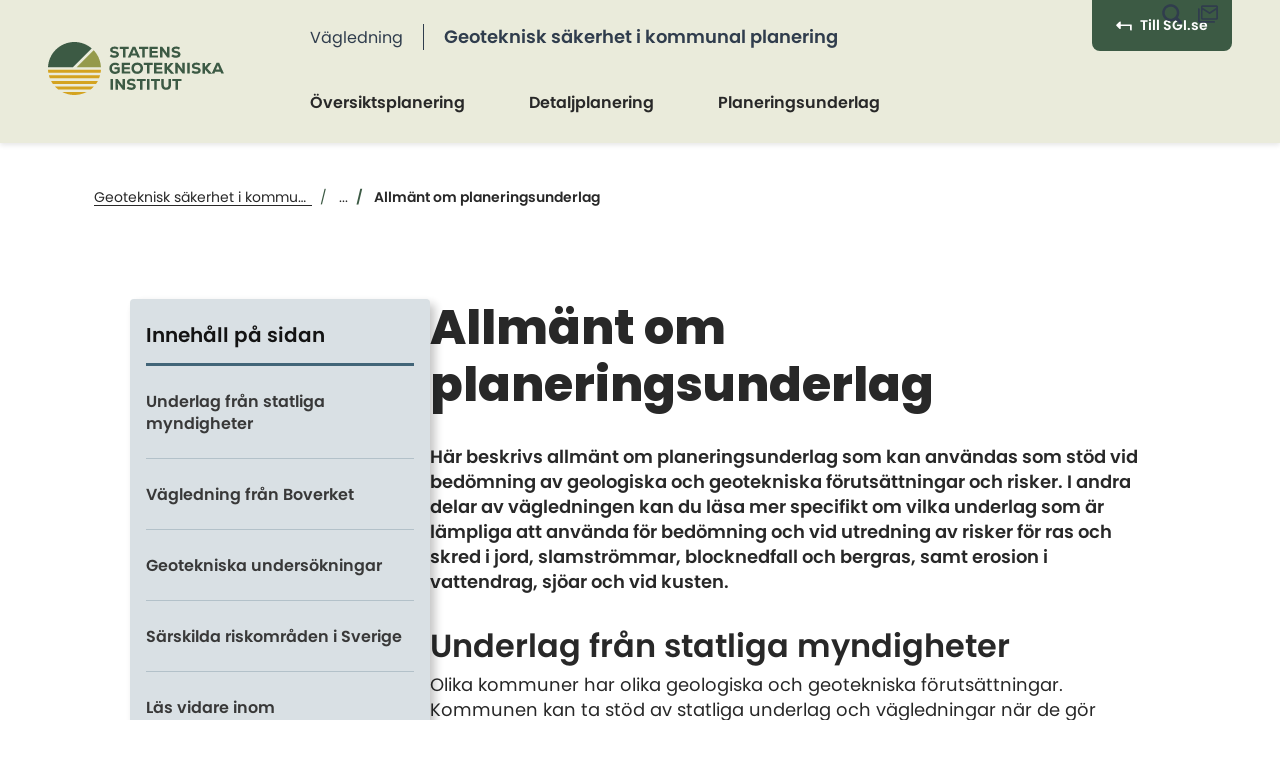

--- FILE ---
content_type: text/html; charset=utf-8
request_url: https://www.sgi.se/tjanster-och-verktyg/vagledningar/geoteknisk-sakerhet/planeringsunderlag/allmant-om-planeringsunderlag
body_size: 49268
content:


<!DOCTYPE html>
<html lang="sv">
<head>
    <meta charset="utf-8">
    <meta name="viewport" content="width=device-width, initial-scale=1, shrink-to-fit=no">

    <!-- Cookie manager -->
    <script id="Cookiebot"
        data-culture="sv"
        src="https://consent.cookiebot.com/uc.js"
        data-cbid="29b5692c-3891-4975-9100-356062e00732"
        data-blockingmode="auto"
        type="text/javascript"></script>

    <!-- Favicon -->
    <link rel="icon" type="image/png" href="/favicon-96x96.png" sizes="96x96" />
    <link rel="icon" type="image/svg+xml" href="/favicon.svg" />
    <link rel="shortcut icon" href="/favicon.ico" />
    <link rel="apple-touch-icon" sizes="180x180" href="/apple-touch-icon.png" />
    <meta name="apple-mobile-web-app-title" content="SGI" />
    <link rel="manifest" href="/site.webmanifest" />

        <title>Allm&#xE4;nt om planeringsunderlag</title>

<meta name="robots" content="all">
<meta name="description" content="">
<!-- Twitter -->
<meta name="twitter:card" content="summary_large_image">
<meta name="twitter:title" content="Allm&#xE4;nt om planeringsunderlag">
<meta name="twitter:description" content="">
<meta name="twitter:image" content="">
<!-- OG -->
<meta property="og:url" content="http://www.sgi.se/tjanster-och-verktyg/vagledningar/geoteknisk-sakerhet/planeringsunderlag/allmant-om-planeringsunderlag">
<meta property="og:title" content="Allm&#xE4;nt om planeringsunderlag">
<meta property="og:description" content="">
<meta property="og:image" content="">
<meta property="og:type" content="website">

        <link rel="alternate" href="/en/services-and-tools/vagledningar/geoteknisk-sakerhet-i-kommunal-planering/planeringsunderlag/allmant-om-planeringsunderlag" hreflang="en">
        <link rel="alternate" href="/tjanster-och-verktyg/vagledningar/geoteknisk-sakerhet/planeringsunderlag/allmant-om-planeringsunderlag" hreflang="sv">
 
    <!--Cascading style sheets-->
    
        <link rel="stylesheet" href="/assets/css/variables.25634234e53fa5d56185.css" />

    
        <link rel="stylesheet" href="/assets/css/color-theme-default.69051bc0ba40644ff65e.css" />


        <link rel="stylesheet" href="/assets/css/color-theme-guidelines.e24853c531668794bf32.css" />
    
        <link rel="stylesheet" href="/assets/css/main.0fea33dab59b4a6e3448.css" />

    
        <link rel="stylesheet" href="/assets/css/splidejs.97908e6459ec9144e0d4.css" />

    

        <link rel="stylesheet" href="/assets/css/text-block.62e2d2e07d0d25920b5e.css" />

        <link rel="stylesheet" href="/assets/css/image-block.ce159efecebe7dae2a02.css" />

        <link rel="stylesheet" href="/assets/css/source-reference.b0874868af16885d2833.css" />

        <link rel="stylesheet" href="/assets/css/accordion-block.3ece151005c3121bb3b7.css" />

        <link rel="stylesheet" href="/assets/css/guideline-article-page.4fe7d57da28535df40bb.css" />

        <link rel="stylesheet" href="/assets/css/page-with-sidemenu.617d803313157037db2d.css" />


    <!--Javascript-->
    
        <script type="module" src="/assets/js/main.2b3dc516302128d7e4ea.js"></script>

    
        <script type="module" src="/assets/js/header.fc84847d598d649703c1.js"></script>

    

        <script type="module" src="/assets/js/source-reference.ce09eef2fc4d90c6834b.js"></script>

        <script type="module" src="/assets/js/guideline-article-page.f842ae745b2820cd9e02.js"></script>

    <script src="/_content/Vizzit.Optimizely/integration.js"></script>
<script>
$vizzit$ = typeof $vizzit$ != 'undefined' ? $vizzit$ : {};
</script>
<script>
$vizzit$ = {keys: $vizzit$.keys || {},client: $vizzit$.client || {},config: $vizzit$.config || {},endpoint: $vizzit$.endpoint || {},};
</script>
<script>
$vizzit$.keys.public = 'n2JhJHk0pv8/GOrJzzVh8yzxGoTw02xvJJfea1hMZ4M=';
</script>

</head>
<body class="">
    <!-- Analytics -->
    <script type="text/javascript">
  (function(window, document, dataLayerName, id) {
    window[dataLayerName]=window[dataLayerName]||[],window[dataLayerName].push({start:(new Date).getTime(),event:"stg.start"});var scripts=document.getElementsByTagName('script')[0],tags=document.createElement('script');
    var qP=[];dataLayerName!=="dataLayer"&&qP.push("data_layer_name="+dataLayerName);var qPString=qP.length>0?("?"+qP.join("&")):"";
    tags.async=!0,tags.src="https://sgiwebb.containers.piwik.pro/"+id+".js"+qPString,scripts.parentNode.insertBefore(tags,scripts);
    !function(a,n,i){a[n]=a[n]||{};for(var c=0;c<i.length;c++)!function(i){a[n][i]=a[n][i]||{},a[n][i].api=a[n][i].api||function(){var a=[].slice.call(arguments,0);"string"==typeof a[0]&&window[dataLayerName].push({event:n+"."+i+":"+a[0],parameters:[].slice.call(arguments,1)})}}(i[c])}(window,"ppms",["tm","cm"]);
  })(window, document, 'dataLayer', 'cf7ff5b3-571f-413c-9ce4-9dc93c4edd81');
</script>


<header class="header header--guideline ">
    <a href="#main-heading" class="header__skip-link">Hoppa till huvudinnehållet</a>
    <a href="#site-footer" class="header__skip-link">Hoppa till sidfoten</a>

    <div class="header__wrapper">

        <div class="header__guideline-tools">

<div class="guideline__title">
    <span>V&#xE4;gledning</span>
    <span class="guideline__pipe"></span>
    <a href="/tjanster-och-verktyg/vagledningar/geoteknisk-sakerhet" title="Geoteknisk s&#xE4;kerhet i kommunal planering"><span>Geoteknisk säkerhet i kommunal planering</span></a>
</div>

<div class="guideline__back-link">
    <div class="guideline__back-link-wrapper">
        <a href="/"><span class="icon icon--move-back"></span> <span class="guideline__back-link-text">Till SGI.se</span></a>
    </div>
</div>        </div>

        <div class="header__container">


<div class="header__logo">
    <a href="/tjanster-och-verktyg/vagledningar/geoteknisk-sakerhet">
        <img src="/globalassets/bilder/logo/sgi-logo.svg">
    </a>
</div>

<nav id="menu" class="menu" aria-label="Huvudmeny">
        <ul class="menu__list">
                <li class="menu__item">

<div class="guideline__title">
    <span>V&#xE4;gledning</span>
    <span class="guideline__pipe"></span>
    <a href="/tjanster-och-verktyg/vagledningar/geoteknisk-sakerhet" title="Geoteknisk s&#xE4;kerhet i kommunal planering"><span>Geoteknisk säkerhet i kommunal planering</span></a>
</div>                </li>



	<li class="menu__item">
		<button class="menu__first-level-toggle "
				aria-expanded="false"
		data-expand-text="Expandera"
		data-minimize-text="Minimera"
				data-item-name="Översiktsplanering">
			<span class="sr-only">
				Expandera
			</span>
			<span class="menu-button-name">
				Översiktsplanering
			</span>
			<span class="icon icon--icon-chevron-right "></span>
		</button>


<div class="sub-menu sub-menu--closed " data-parentname="Översiktsplanering">
    <div class="sub-menu__wrapper">
        <ul class="sub-menu__list sub-menu__list--first-level">
            <li class="sub-menu__item sub-menu__item--back-link">
                <button aria-expanded="true">
                    <span class="icon icon--icon-chevron-left"></span>
                    <span class="sr-only">Minimera</span>
                    <span class="sub-menu__item--back-link-text"></span>
                </button>
            </li>

                <li class="sub-menu__item">
                    <div class="sub-menu__item-wrapper">
                            <a class="sub-menu__link " href="/tjanster-och-verktyg/vagledningar/geoteknisk-sakerhet/oversiktsplanering/samordnad-och-hallbar-op">
                                <span>Arbeta med samordnad och hållbar översiktsplanering</span>
                            </a>
                    </div>

                </li>
                <li class="sub-menu__item">
                    <div class="sub-menu__item-wrapper">
                            <a class="sub-menu__link " href="/tjanster-och-verktyg/vagledningar/geoteknisk-sakerhet/oversiktsplanering/op---steg-for-hallbart-markbyggande">
                                <span>Steg för hållbart markbyggande</span>
                            </a>
                    </div>

                </li>
                <li class="sub-menu__item">
                    <div class="sub-menu__item-wrapper">
                            <a class="sub-menu__link " href="/tjanster-och-verktyg/vagledningar/geoteknisk-sakerhet/oversiktsplanering/oversiktplanens-innehall">
                                <span>Översiktplanens innehåll</span>
                            </a>
                    </div>

                </li>
                <li class="sub-menu__item">
                    <div class="sub-menu__item-wrapper">
                            <a class="sub-menu__link " href="/tjanster-och-verktyg/vagledningar/geoteknisk-sakerhet/oversiktsplanering/bedom-forutsattningar-och-risker-i-kommunen">
                                <span>Bedöm förutsättningar och risker i kommunen</span>
                            </a>
                    </div>

                </li>


                <li class="sub-menu__item sub-menu__item--back-sgi-link">


<div class="guideline__back-link">
    <div class="guideline__back-link-wrapper">
        <a href="/"><span class="icon icon--move-back"></span> <span class="guideline__back-link-text">Till SGI.se</span></a>
    </div>
</div>                </li>
        </ul>
    </div>
</div>	</li>


	<li class="menu__item">
		<button class="menu__first-level-toggle "
				aria-expanded="false"
		data-expand-text="Expandera"
		data-minimize-text="Minimera"
				data-item-name="Detaljplanering">
			<span class="sr-only">
				Expandera
			</span>
			<span class="menu-button-name">
				Detaljplanering
			</span>
			<span class="icon icon--icon-chevron-right "></span>
		</button>


<div class="sub-menu sub-menu--closed " data-parentname="Detaljplanering">
    <div class="sub-menu__wrapper">
        <ul class="sub-menu__list sub-menu__list--first-level">
            <li class="sub-menu__item sub-menu__item--back-link">
                <button aria-expanded="true">
                    <span class="icon icon--icon-chevron-left"></span>
                    <span class="sr-only">Minimera</span>
                    <span class="sub-menu__item--back-link-text"></span>
                </button>
            </li>

                <li class="sub-menu__item">
                    <div class="sub-menu__item-wrapper">
                            <a class="sub-menu__link " href="/tjanster-och-verktyg/vagledningar/geoteknisk-sakerhet/detaljplanering/arbeta-med-ras-skred-och-erosion-i-detaljplanering">
                                <span>Arbeta med ras, skred och erosion i detaljplanering</span>
                            </a>
                    </div>

                </li>
                <li class="sub-menu__item">
                    <div class="sub-menu__item-wrapper">
                            <a class="sub-menu__link " href="/tjanster-och-verktyg/vagledningar/geoteknisk-sakerhet/detaljplanering/detaljplanens-innehall">
                                <span>Detaljplanens innehåll</span>
                            </a>
                    </div>

                </li>
                <li class="sub-menu__item">
                    <div class="sub-menu__item-wrapper">
                            <a class="sub-menu__link " href="/tjanster-och-verktyg/vagledningar/geoteknisk-sakerhet/detaljplanering/generellt-om-utredningar">
                                <span>Generellt om utredningar</span>
                            </a>
                    </div>

                </li>
                <li class="sub-menu__item">
                    <div class="sub-menu__item-wrapper">
                            <a class="sub-menu__link " href="/tjanster-och-verktyg/vagledningar/geoteknisk-sakerhet/detaljplanering/utred-ras-och-skred-i-jord">
                                <span>Utred ras och skred i jord</span>
                            </a>
                    </div>

                </li>
                <li class="sub-menu__item">
                    <div class="sub-menu__item-wrapper">
                            <a class="sub-menu__link " href="/tjanster-och-verktyg/vagledningar/geoteknisk-sakerhet/detaljplanering/utred-block-bergstabilitet">
                                <span>Utred block- och bergstabilitet</span>
                            </a>
                    </div>

                </li>
                <li class="sub-menu__item">
                    <div class="sub-menu__item-wrapper">
                            <a class="sub-menu__link " href="/tjanster-och-verktyg/vagledningar/geoteknisk-sakerhet/detaljplanering/utred-erosion-i-vattendrag">
                                <span>Utred erosion i vattendrag</span>
                            </a>
                    </div>

                </li>
                <li class="sub-menu__item">
                    <div class="sub-menu__item-wrapper">
                            <a class="sub-menu__link " href="/tjanster-och-verktyg/vagledningar/geoteknisk-sakerhet/detaljplanering/utred-kusterosion">
                                <span>Utred kusterosion</span>
                            </a>
                    </div>

                </li>
                <li class="sub-menu__item">
                    <div class="sub-menu__item-wrapper">
                            <a class="sub-menu__link " href="/tjanster-och-verktyg/vagledningar/geoteknisk-sakerhet/detaljplanering/utred-erosion-i-sjoar">
                                <span>Utred erosion i sjöar</span>
                            </a>
                    </div>

                </li>


                <li class="sub-menu__item sub-menu__item--back-sgi-link">


<div class="guideline__back-link">
    <div class="guideline__back-link-wrapper">
        <a href="/"><span class="icon icon--move-back"></span> <span class="guideline__back-link-text">Till SGI.se</span></a>
    </div>
</div>                </li>
        </ul>
    </div>
</div>	</li>


	<li class="menu__item">
		<button class="menu__first-level-toggle "
				aria-expanded="false"
		data-expand-text="Expandera"
		data-minimize-text="Minimera"
				data-item-name="Planeringsunderlag">
			<span class="sr-only">
				Expandera
			</span>
			<span class="menu-button-name">
				Planeringsunderlag
			</span>
			<span class="icon icon--icon-chevron-right "></span>
		</button>


<div class="sub-menu sub-menu--closed " data-parentname="Planeringsunderlag">
    <div class="sub-menu__wrapper">
        <ul class="sub-menu__list sub-menu__list--first-level">
            <li class="sub-menu__item sub-menu__item--back-link">
                <button aria-expanded="true">
                    <span class="icon icon--icon-chevron-left"></span>
                    <span class="sr-only">Minimera</span>
                    <span class="sub-menu__item--back-link-text"></span>
                </button>
            </li>

                <li class="sub-menu__item sub-menu__item--selected">
                    <div class="sub-menu__item-wrapper">
                            <a class="sub-menu__link " href="/tjanster-och-verktyg/vagledningar/geoteknisk-sakerhet/planeringsunderlag/allmant-om-planeringsunderlag" aria-current="page">
                                <span>Allmänt om planeringsunderlag</span>
                            </a>
                    </div>

                </li>
                <li class="sub-menu__item">
                    <div class="sub-menu__item-wrapper">
                            <a class="sub-menu__link " href="/tjanster-och-verktyg/vagledningar/geoteknisk-sakerhet/planeringsunderlag/planeringsunderlag-ras-och-skred-i-jord">
                                <span>Planeringsunderlag ras och skred i jord</span>
                            </a>
                    </div>

                </li>
                <li class="sub-menu__item">
                    <div class="sub-menu__item-wrapper">
                            <a class="sub-menu__link " href="/tjanster-och-verktyg/vagledningar/geoteknisk-sakerhet/planeringsunderlag/planeringsunderlag-slamstrommar">
                                <span>Planeringsunderlag slamströmmar</span>
                            </a>
                    </div>

                </li>
                <li class="sub-menu__item">
                    <div class="sub-menu__item-wrapper">
                            <a class="sub-menu__link " href="/tjanster-och-verktyg/vagledningar/geoteknisk-sakerhet/planeringsunderlag/planeringsunderlag-blocknedfall-och-bergras">
                                <span>Planeringsunderlag blocknedfall och bergras</span>
                            </a>
                    </div>

                </li>
                <li class="sub-menu__item">
                    <div class="sub-menu__item-wrapper">
                            <a class="sub-menu__link " href="/tjanster-och-verktyg/vagledningar/geoteknisk-sakerhet/planeringsunderlag/planeringsunderlag-erosion-i-vattendrag-sjo-och-kust">
                                <span>Planeringsunderlag erosion i vattendrag, sjö och kust</span>
                            </a>
                    </div>

                </li>


                <li class="sub-menu__item sub-menu__item--back-sgi-link">


<div class="guideline__back-link">
    <div class="guideline__back-link-wrapper">
        <a href="/"><span class="icon icon--move-back"></span> <span class="guideline__back-link-text">Till SGI.se</span></a>
    </div>
</div>                </li>
        </ul>
    </div>
</div>	</li>






                <li class="menu__item">


<div class="guideline__back-link">
    <div class="guideline__back-link-wrapper">
        <a href="/"><span class="icon icon--move-back"></span> <span class="guideline__back-link-text">Till SGI.se</span></a>
    </div>
</div>                </li>
        </ul>
</nav>


<ul class="header-tools__list">
        <li class="header-tools__item">
            <a href="/tjanster-och-verktyg/vagledningar/geoteknisk-sakerhet/soksida-till-vagledningen" class="header-tools__link">
                <span class="header-tools__link-icon icon icon--search"></span>
                <span>Sök</span>
            </a>
        </li>
        <li class="header-tools__item">
            <a href="/tjanster-och-verktyg/vagledningar/geoteknisk-sakerhet/kontaktsida-till-vagledningen" class="header-tools__link">
                <span class="header-tools__link-icon icon icon--icon-mail"></span>
                <span>Kontakt</span>
            </a>
        </li>
</ul>
                <button class="menu__toggle-button" aria-expanded="false" type="button" data-openlabel="Öppna meny" data-closelabel="Stäng meny">
                    <span class="menu__toggle-button-state-text sr-only">Öppna meny</span>
                    <span class="menu__toggle-button-bar"></span>
                </button>
        </div>
    </div>
</header>
    <main id="main-content">
        


<section class="guideline-article page-with-sidemenu">
    <div class="guideline-article__breadcrumbs-container">

<nav aria-label="Breadcrumbs" class="breadcrumbs">
    <ol class="breadcrumbs__list">
                        <li class="breadcrumbs__item breadcrumbs__item--trimmable ">
                            <a href="/tjanster-och-verktyg/vagledningar/geoteknisk-sakerhet" 
                               title="Geoteknisk s&#xE4;kerhet i kommunal planering" 
                               class="breadcrumbs__link">Geoteknisk säkerhet i kommunal planering</a>
                        </li>
                        <li class="breadcrumbs__item breadcrumbs__item--trimmable  "
                            >
                            <span>...</span>
                        </li>
                        <li class="breadcrumbs__item  breadcrumbs__item--active "
                            aria-current=&quot;page&quot;>
                            <span>Allmänt om planeringsunderlag</span>
                        </li>
    </ol>
</nav>    </div>
    <section class="guideline-article__section">
        <div class="guideline-article__container-has-toc page-with-sidemenu__wrapper page-with-sidemenu__wrapper--has-menu page-with-sidemenu__wrapper--sm-no-padding-top">


<div class="guideline-article__toc-container page-with-sidemenu__side-menu page-with-sidemenu__side-menu--show-on-lg">
    <div class="guideline-article__toc guideline-article__toc--fade-in">
        <div class="guideline-article__toc-inner-wrapper">
            <button class="guideline-article__toc-close-button" aria-label=St&#xE4;ng></button>
            <h2 class="guideline-article__toc-title">Inneh&#xE5;ll p&#xE5; sidan</h2>

            <ul class="guideline-article__toc-list" id="guideline-article__toc-list"></ul>
        </div>
    </div>
</div>

<template id="js-anchorlink-menu-template">
    <li class="guideline-article__toc-list-item">
        <a class="guideline-article__toc-anchor" href="#"></a>
    </li>
</template>            
            <div class="page-with-sidemenu__content">
                <div class="guideline-article__top-container">
                    <h1 id="main-heading" class="heading">
                        Allm&#xE4;nt om planeringsunderlag
                    </h1>

                        <p class="preamble">H&#xE4;r beskrivs allm&#xE4;nt om planeringsunderlag som kan anv&#xE4;ndas som st&#xF6;d vid bed&#xF6;mning av geologiska och geotekniska f&#xF6;ruts&#xE4;ttningar och risker. I andra delar av v&#xE4;gledningen kan du l&#xE4;sa mer specifikt om vilka underlag som &#xE4;r l&#xE4;mpliga att anv&#xE4;nda f&#xF6;r bed&#xF6;mning och vid utredning av risker f&#xF6;r ras och skred i jord, slamstr&#xF6;mmar, blocknedfall och bergras, samt erosion i vattendrag, sj&#xF6;ar och vid kusten.</p>

                    <div class="guideline-article__toc-button-container">
                        <div id="toc-pixel"></div>
                        <button data-open="false" aria-expanded="false" class="guideline-article__toc-button">
                            <span class="guideline-article__toc-button--text">Visa Inneh&#xE5;ll p&#xE5; sidan</span>
                            <span class="guideline-article__toc-button--icon"></span>
                        </button>
                    </div>

                </div>
                    <div class="guideline-article__container toc-target-container section">
                        
<div class="section__item section__item--full text-block">

<div class="text-block__wrapper text-block__wrapper--align-top">
    <div class="text-block__content">

        <h2 class="heading">Underlag fr&#xE5;n statliga myndigheter</h2>
        
            <div class="text-block__text">
                
<p>Olika kommuner har olika geologiska och geotekniska f&ouml;ruts&auml;ttningar. Kommunen kan ta st&ouml;d av statliga underlag och v&auml;gledningar n&auml;r de g&ouml;r bed&ouml;mningar av markens f&ouml;ruts&auml;ttningar och geotekniska risker. &Auml;ven kommunens egna underlag kan ge v&auml;rdefull information i arbetet.</p>
<p>H&auml;r listas ett urval av relaterade v&auml;gledningar fr&aring;n flera statliga myndigheter med koppling till ras, skred och erosion i fysisk planering.</p>
<h3><strong>Statliga kartunderlag om ras, skred och erosion fr&aring;n nationella myndigheter</strong></h3>
<p>SGI har tillsammans med bland andra Sveriges geologiska unders&ouml;kning (SGU), Myndigheten f&ouml;r civilt f&ouml;rsvar (MCF), SMHI, Skogsstyrelsen och Lantm&auml;teriet (LM) tagit fram en<a href="/tjanster-och-verktyg/vagledningar/vagledning-1">&nbsp;kartvisningstj&auml;nst&nbsp;</a>som samlar nationellt statligt framtagna underlag som ber&ouml;r ras, skred och erosion.&nbsp;</p>
<p>Kartunderlagen finns beskrivna i en v&auml;gledning med &ouml;versiktliga r&aring;d och rekommendationer hur de kan anv&auml;ndas. F&ouml;r varje kartlager i kartvisningstj&auml;nsten finns &auml;ven produktblad. I dessa kan du l&auml;sa mer om vad underlageten inneh&aring;ller och hur de &auml;r t&auml;nkta att anv&auml;ndas.</p>
<p>T&auml;nk p&aring; att:</p>
<ul>
<li>Dessa underlag ger en &ouml;versiktlig bild av markf&ouml;ruts&auml;ttningar. F&aring; underlag visar risker och &auml;r inte heller s&aring; detaljerade att de direkt kan anv&auml;ndas f&ouml;r att bed&ouml;ma markens l&auml;mplighet i detaljplanearbetet. Gemensamt f&ouml;r underlagen &auml;r att de indikerar omr&aring;den d&auml;r insatser f&ouml;r vidare unders&ouml;kningar beh&ouml;vs.</li>
<li>Endast enstaka kartunderlag inneh&aring;ller bed&ouml;mningar av hur klimatet p&aring;verkar markf&ouml;ruts&auml;ttningarna. Effekten av ett f&ouml;r&auml;ndrat klimat beh&ouml;ver d&auml;rf&ouml;r beaktas i bed&ouml;mningarna.</li>
<li>Aktualiteten och kvaliteten beh&ouml;ver bed&ouml;mas. Kartlagren inneh&aring;ller alltid olika typer av os&auml;kerheter. Det har tagits fram vid olika tidpunkter och uppdateras inte alltid. L&auml;gesprecisionen kan variera i kartorna och kan vara s&aring; stora som hundratals meter beroenden p&aring; var i landet man befinner sig.</li>
<li>Underlagen har olika t&auml;ckningsomr&aring;den f&ouml;r Sverige. I vissa geografiska omr&aring;den saknas nationella kartunderlag helt.</li>
<li>Kartunderlagen kan ha olika anv&auml;ndningsomr&aring;de. Exempelvis kan ett underlag vara bra f&ouml;r att bed&ouml;ma f&ouml;ruts&auml;ttningar f&ouml;r skred men s&auml;ger inget om ras i en brant sl&auml;nt. Andra underlag har endast karterats d&auml;r det finns befintlig bebyggelse och visar inte information f&ouml;r nya planerade omr&aring;den.</li>
</ul>
<p>Det inneb&auml;r att det beh&ouml;vs god k&auml;nnedom om kartunderlagen f&ouml;r att bed&ouml;ma hur de kan anv&auml;ndas.</p>
<h3><strong>Hydrologisk, meteorologisk och oceanologisk information</strong></h3>
<p>P&aring;&nbsp;<a href="https://www.smhi.se/data" aria-label="SMHI:s webbsida, Extern l&auml;nk">SMHI:s webbsida&nbsp;</a>&nbsp;kan man h&auml;mta hydrologisk och meteorologisk data. D&auml;r finns historiska data, f&ouml;r bland annat nederb&ouml;rd, vattenfl&ouml;den, vattenst&aring;nd, temperatur och sn&ouml;djup, f&ouml;r ett flertal m&auml;tstationer i Sverige.&nbsp;</p>
<h3><strong>Klimatinformation</strong></h3>
<p>SMHI tillhandah&aring;ller information om klimat. H&auml;r finns bland annat en klimatscenariotj&auml;nst d&auml;r olika klimatscenarier presenteras i form av kartor, diagram och nedladdningsbara data tillsammans med en v&auml;gledning som ger st&ouml;d f&ouml;r tolkning och anv&auml;ndning. H&auml;r finns ocks&aring; information om stigande havsniv&aring;er.&nbsp;<a href="https://www.smhi.se/klimat" aria-label="H&auml;r hittar du SMHI:s samlingssida om klimat, Extern l&auml;nk">H&auml;r hittar du SMHI:s samlingssida om klimat&nbsp;</a>.&nbsp;</p>
<p>MCF tillhandah&aring;ller &ouml;versv&auml;mningskarteringar f&ouml;r sj&ouml;ar och vattendrag, samt utbredningsskikt som visualiserar &ouml;versv&auml;mningsytor vid olika vattenst&aring;nd vid kusten. Se mer i <a href="https://gisapp.msb.se/Apps/oversvamningsportal/index.html" aria-label="&ouml;versv&auml;mningsportalen., Extern l&auml;nk">&ouml;versv&auml;mningsportalen.&nbsp;</a></p>
<p>SGI har tagit fram en rapport om&nbsp;<a href="https://www.diva-portal.org/smash/get/diva2:1326359/FULLTEXT01.pdf" aria-label="klimatlasters effekter p&aring; naturlig mark och geokonstruktione, Extern l&auml;nk som &ouml;ppnas i ny tabb">klimatlasters effekter p&aring; naturlig mark och geokonstruktione&nbsp;&nbsp;<span class=" pdf-info ">(PDF, Ok&auml;nd storlek)</span></a>r. I rapporten finns beskrivet hur olika geokonstruktioner kan p&aring;verkas av f&ouml;r&auml;ndringar av klimatlaster baserat p&aring; framtida klimatscenarier.</p>
<h3><strong>Geodataportalen</strong></h3>
<p><a href="https://www.lantmateriet.se/sv/geodata/Geodataportalen/publicera-geodata-och-tjanster-i-geodataportalen/" aria-label="Lantm&auml;teriets geodataportal, Extern l&auml;nk">Lantm&auml;teriets geodataportal&nbsp;</a>&nbsp;ger m&ouml;jlighet att s&ouml;ka och utv&auml;rdera geografiska data (geodata) fr&aring;n m&aring;nga olika k&auml;llor och akt&ouml;rer i samh&auml;llet.&nbsp;</p>
<h3><strong>Kartunderlag fr&aring;n l&auml;nsstyrelserna</strong></h3>
<p>Hos l&auml;nsstyrelserna finns kartunderlag samlat f&ouml;r l&auml;nen i kartvisnings- och nedladdningstj&auml;nster. Vissa underlag &auml;r regionalt framtagna och kan vara v&auml;rdefullt komplement till de nationella underlagen exempelvis skyfalls- och l&aring;gpunktkarteringar. Vilka underlag som finns tillg&auml;ngliga kan variera f&ouml;r olika l&auml;n.</p>
<h3><strong>Klimatanpassning.se</strong></h3>
<p><a href="https://klimatanpassning.se/" aria-label="Klimatanpassning.se, Extern l&auml;nk">Klimatanpassning.se&nbsp;</a>&nbsp;&auml;r en webbportal med syfte att st&ouml;dja olika akt&ouml;rer i samh&auml;llet i arbetet med klimatanpassning. P&aring; portalen finns information om hur klimatets f&ouml;r&auml;ndras, effekter i samh&auml;llet, verktyg och databaser med mera, som kan anv&auml;ndas i klimatanpassningsarbetet.</p>
<h3><strong>Planeringskatalogen</strong></h3>
<p>Planeringsunderlag g&aring;r att hitta via&nbsp;<a href="https://www.planeringskatalogen.se/" aria-label="Planeringskatalogen, Extern l&auml;nk">Planeringskatalogen&nbsp;</a>. Det &auml;r L&auml;nsstyrelsernas tj&auml;nst som f&ouml;rmedlar L&auml;nsstyrelsernas och andra statliga myndigheters planeringsunderlag p&aring; ett st&auml;lle. Planeringsunderlag kan b&aring;de best&aring; av geodata, publikationer av olika slag samt webbsidor. D&auml;r g&aring;r det att s&ouml;ka p&aring; underlag fr&aring;n en viss myndighet, f&ouml;r ett geografiskt omr&aring;de eller f&ouml;r ett visst sakomr&aring;de, exempelvis naturolyckor. M&aring;nga underlag som n&auml;mns ovan finns i katalogen.</p>
            </div>
        

    </div>
</div>

</div><div class="section__item section__item--full image-block">

    <div class="image-block__content image-block__content--align-top">

        <figure class="image-block__image-container">
            <picture><source media="(max-width: 991.99px)" sizes="(min-width: 768px) 720px" srcset="/globalassets/images/9277/4201705/11324/4201705_11324_384 384w, /globalassets/images/9277/4201705/11326/4201705_11326_480 480w, /globalassets/images/9277/4201705/11329/4201705_11329_576 576w, /globalassets/images/9277/4201705/11332/4201705_11332_640 640w, /globalassets/images/9277/4201705/11335/4201705_11335_704 704w, /globalassets/images/9277/4201705/11337/4201705_11337_768 768w, /globalassets/images/9277/4201705/11340/4201705_11340_896 896w, /globalassets/images/9277/4201705/11342/4201705_11342_992 992w" /><source media="(min-width: 992px)" sizes="(min-width: 768px) 720px" srcset="/globalassets/images/9277/4201705/11324/4201705_11324_384 384w, /globalassets/images/9277/4201705/11326/4201705_11326_480 480w, /globalassets/images/9277/4201705/11329/4201705_11329_576 576w, /globalassets/images/9277/4201705/11332/4201705_11332_640 640w, /globalassets/images/9277/4201705/11335/4201705_11335_704 704w, /globalassets/images/9277/4201705/11337/4201705_11337_768 768w, /globalassets/images/9277/4201705/11340/4201705_11340_896 896w, /globalassets/images/9277/4201705/11342/4201705_11342_992 992w, /globalassets/images/9277/4201705/11343/4201705_11343_1200 1200w, /globalassets/images/9277/4201705/11345/4201705_11345_1400 1400w, /globalassets/images/9277/4201705/11346/4201705_11346_1920 1920w, /globalassets/images/9277/4201705/11349/4201705_11349_2800 2800w, /globalassets/images/9277/4201705/11351/4201705_11351_3840 3840w" /><img alt="" aria-hidden="true" loading="lazy" role="presentation" src="/globalassets/mediaflow/norsalven_linbli_130514_150_skredriskkartering2.jpg" /></picture>
                <figcaption class="image-block__caption caption">

                        <p class="caption__image-credit">Foto: SGI</p>
                </figcaption>
        </figure>
    </div>

</div><div class="section__item section__item--full text-block">

<div class="text-block__wrapper text-block__wrapper--align-top">
    <div class="text-block__content">

        <h2 class="heading">V&#xE4;gledning fr&#xE5;n Boverket</h2>
        
            <div class="text-block__text">
                
<p>H&auml;r listas ett urval av relaterade v&auml;gledningar fr&aring;n Boverket med koppling till ras, skred och erosion i fysisk planering.</p>
<h3><strong>Tillsynsv&auml;gledning naturolyckor</strong></h3>
<p>V&auml;gledningen &auml;r ett st&ouml;d f&ouml;r l&auml;nsstyrelserna i deras granskning av detaljplaner n&auml;r det g&auml;ller ras, skred, erosion och &ouml;versv&auml;mning. H&auml;r beskrivs de krav som PBL st&auml;ller och hur de kan uppfyllas.&nbsp;<a href="https://www.boverket.se/sv/PBL-kunskapsbanken/planering/detaljplan/lansstyrelsens-tillsyn/tillsynsvagledning_naturolyckor/" aria-label="L&auml;nk till Tillsynsv&auml;gledning naturolyckor., Extern l&auml;nk">L&auml;nk till Tillsynsv&auml;gledning naturolyckor.&nbsp;</a></p>
<h3><strong>Riskhantering och PBL</strong></h3>
<p>Detta &auml;r en v&auml;gledning om hur kommuner och regioner kan arbeta med riskhantering. I v&auml;gledningen finns bland annat information om riskhantering i &ouml;versiktsplanering och detaljplanering, samt beskrivning av h&auml;lsa, s&auml;kerhet och risk f&ouml;r olyckor i lagstiftningen.&nbsp;<a href="https://www.boverket.se/sv/PBL-kunskapsbanken/teman/riskhantering-och-pbl/" aria-label="L&auml;nk till Riskhantering och PBL., Extern l&auml;nk">L&auml;nk till Riskhantering och PBL.&nbsp;</a></p>
<h3><strong>Klimatrisker i &ouml;versiktsplanering</strong></h3>
<p>V&auml;gledningen ger st&ouml;d i hur kommunen ska redog&ouml;ra f&ouml;r sin syn p&aring; klimatrelaterade risker i den byggda milj&ouml;n och hur dessa risker kan minska eller upph&ouml;ra i &ouml;versiktsplanen.&nbsp;<a href="https://www.boverket.se/sv/PBL-kunskapsbanken/planering/oversiktsplan/allmanna-intressen/hansyn/miljo_klimat/klimatrisker/" aria-label="L&auml;nk till Klimatrisker i &ouml;versiktsplanering., Extern l&auml;nk">L&auml;nk till Klimatrisker i &ouml;versiktsplanering.&nbsp;</a></p>
<h3><strong>&Ouml;versiktsplanering vid kust och hav</strong></h3>
<p>Beskriver planering av kust- och havsomr&aring;den ur ett helhetsperspektiv bland annat med koppling till erosion och &ouml;versv&auml;mning vid kusten.&nbsp;<a href="https://www.boverket.se/sv/PBL-kunskapsbanken/planering/oversiktsplan/allmanna-intressen/hav/" aria-label="L&auml;nk till &Ouml;versiktsplanering vid kust och hav., Extern l&auml;nk">L&auml;nk till &Ouml;versiktsplanering vid kust och hav.&nbsp;</a></p>
<h3><strong>L&auml;mplighetsbed&ouml;mning i detaljplan</strong></h3>
<p>Har finns beskrivning av kommunen lokaliseringspr&ouml;vning vid framtagandet av detaljplaner.&nbsp;<a href="https://www.boverket.se/sv/PBL-kunskapsbanken/planering/detaljplan/lamplighetsbedomning/" aria-label="L&auml;nk till L&auml;mplighetsbed&ouml;mning i detaljplan., Extern l&auml;nk">L&auml;nk till L&auml;mplighetsbed&ouml;mning i detaljplan.&nbsp;</a></p>
            </div>
        

    </div>
</div>

</div><div class="section__item section__item--full text-block">

<div class="text-block__wrapper text-block__wrapper--align-top">
    <div class="text-block__content">

        <h2 class="heading">Geotekniska unders&#xF6;kningar</h2>
        
            <div class="text-block__text">
                
<p>Tidigare gjorda geotekniska unders&ouml;kningar kan ofta &aring;teranv&auml;ndas och ge v&auml;rdefull information vid bed&ouml;mningar av risker och utredningar, b&aring;de i &ouml;versiktsplaneringen och vid detaljplaneringen. De kan till exempel ha tagits fram i samband med kommunens arbete med detaljplanering, bygglov eller stabilitetsh&ouml;jande &aring;tg&auml;rder. Geotekniska utredningar som andra akt&ouml;rer genomf&ouml;rt, till exempel Trafikverket, kan ocks&aring; bidra med information. Genom att tillvarata tidigare utredningar kan dubbelarbete undvikas.</p>
<p><a href="https://gis.sgi.se/startgsp/" target="_blank" rel="noopener">Geoteknisk sektorsportal </a>(SGI) inneh&aring;ller bland annat kartunderlag med geotekniska unders&ouml;kningsomr&aring;den i Sverige, branschens geotekniska arkiv (BGA), delar av Trafikverkets geotekniska databas och Stockholms stads geoarkiv.</p>
            </div>
        

    </div>
</div>

</div><div class="section__item section__item--full text-block">

<div class="text-block__wrapper text-block__wrapper--align-top">
    <div class="text-block__content">

        <h2 class="heading">S&#xE4;rskilda riskomr&#xE5;den i Sverige</h2>
        
            <div class="text-block__text">
                
<p>SGI och Myndigheten f&ouml;r civilt f&ouml;rsvar (MCF) har inom ramen f&ouml;r ett regeringsuppdrag (M2019/0124/Kl) identifierat s&auml;rskilda riskomr&aring;den f&ouml;r ras, skred, erosion och &ouml;versv&auml;mning som &auml;r klimatrelaterade. Tio nationella riskomr&aring;den har identifierats. De har bed&ouml;mts utifr&aring;n f&ouml;rv&auml;ntade riskkostnader och komplexiteten i att genomf&ouml;ra f&ouml;rebyggande &aring;tg&auml;rder. En annan faktor som har v&auml;gts in &auml;r om det finns flera samverkande risker som g&ouml;r det sv&aring;rare att genomf&ouml;ra h&aring;llbara &aring;tg&auml;rder. Med samverkande risker menas att det finns flera risker som &auml;r beroende av varandra. Exempel p&aring; detta &auml;r erosion och &ouml;versv&auml;mning som kan p&aring;verka skredf&ouml;ruts&auml;ttningarna. Risker till f&ouml;ljd av skyfall ingick inte i bed&ouml;mningen.</p>
<p>Resultatet ger en nationell &ouml;verblick &ouml;ver omr&aring;den som &auml;r s&auml;rskilt komplexa att hantera och visar p&aring; att det finns f&ouml;ruts&auml;ttningar f&ouml;r ogynnsamma konsekvenser f&ouml;r m&auml;nniskors h&auml;lsa, milj&ouml;n, kulturarvet och ekonomisk verksamhet. F&ouml;r ditt arbete med kommunens &ouml;versiktsplan &auml;r denna kartl&auml;ggning en viktig indikation p&aring; om din kommun &auml;r s&auml;rskilt utpekad som ett riskomr&aring;de.&nbsp;<a href="/globalassets/georisker-och-geodata/ru_riskomraden_slutrapport_final_210528_tillganglig_slutversion_ny.pdf" aria-label="L&auml;nk till rapporten, Extern l&auml;nk som &ouml;ppnas i ny tabb">L&auml;nk till rapporten&nbsp;&nbsp;<span class=" pdf-info ">(PDF, 9,94 MB)</span></a>. Till rapporten finns ocks&aring; en&nbsp;<a href="https://storymaps.arcgis.com/collections/e842517ce39045a4a7603dba84281208" aria-label="StoryMap med kartor, Extern l&auml;nk">StoryMap med kartor&nbsp;</a>.</p>
            </div>
        

    </div>
</div>

</div><section class="section section--bg-color-9 section--extra-gap">
<div class="section__container">
        <div class="section__heading-and-text">
                <div class="section__heading">
                    <h2 class="heading">L&#xE4;s vidare inom planeringsunderlag</h2>
                </div>

        </div>


<div class="section__item section__item--full text-block">

<div class="text-block__wrapper ">
    <div class="text-block__content">

        
            <div class="text-block__text">
                
<p class="sub-menu__item-wrapper"><a class="sub-menu__link " href="/tjanster-och-verktyg/vagledningar/geoteknisk-sakerhet/planeringsunderlag/planeringsunderlag-ras-och-skred-i-jord">Planeringsunderlag ras och skred i jord</a></p>
<p class="sub-menu__item-wrapper"><a class="sub-menu__link " href="/tjanster-och-verktyg/vagledningar/geoteknisk-sakerhet/planeringsunderlag/planeringsunderlag-slamstrommar">Planeringsunderlag slamstr&ouml;mmar</a></p>
<p class="sub-menu__item-wrapper"><a class="sub-menu__link " href="/tjanster-och-verktyg/vagledningar/geoteknisk-sakerhet/planeringsunderlag/planeringsunderlag-blocknedfall-och-bergras">Planeringsunderlag blocknedfall och bergras</a></p>
<p class="sub-menu__item-wrapper"><a class="sub-menu__link " href="/tjanster-och-verktyg/vagledningar/geoteknisk-sakerhet/planeringsunderlag/planeringsunderlag-erosion-i-vattendrag-sjo-och-kust">Planeringsunderlag erosion i vattendrag, sj&ouml; och kust</a></p>
            </div>
        

    </div>
</div>

</div></div></section>


<section class="section section--bg-color-9 source-reference-section">
    <div class="section__container">
        <div class="section__item section__item--full">
            <details class="source-reference accordion-block__content">
                <summary class="source-reference__summary accordion-block__title">
                    <span class="source-reference__toggle-button accordion-block__toggle-button"></span>
                    <span class="accordion-block__title-text">Källhänvisa till denna sida</span>
                </summary>
                <div class="source-reference__panel accordion-block__panel">
                    <div class="accordion-block__text source-reference__content">
                        <p class="source-reference__text">
                            Statens Geotekniska Institut.
                            <span class="source-reference__date">(2025, 29 december).</span>
                            <span class="source-reference__title">Allm&#xE4;nt om planeringsunderlag.</span>
                        </p>
                        <div class="source-reference__url">/tjanster-och-verktyg/vagledningar/geoteknisk-sakerhet/planeringsunderlag/allmant-om-planeringsunderlag</div>
                        <button class="source-reference__copy-button button button--secondary">
                            Kopiera källhänvisning
                        </button>
                        <span class="sr-only source-reference__copied-message" role="status" aria-live="polite" data-text="Källhänvisning kopierad till urklipp"></span>
                    </div>
                </div>
            </details>
        </div>
    </div>
</section>

                        

    <section class="section page-utilities section--bg-color-9">
        <div class="section__container">
            <div class="section__item page-utilities__container">
                    <div class="page-utilities__print-button-container">
                        <button class="page-utilities__print-button button button--secondary">
                            Skriv ut
                        </button>
                    </div>
                    <div class="page-utilities__last-updated">
                        Utgåva
                        1
                    </div>
                    <time class="page-utilities__last-updated" datetime="2025-12-29 13:10:52">
                        Senast uppdaterad
                        2025-12-29
                    </time>
            </div>
        </div>
    </section>
                    </div>
            </div>
        </div>


    </section>
</section>


    </main>


<footer id="site-footer" class="footer">
    <div class="footer__content footer__content--top">
        <div class="footer__column footer__column--full footer__column--heading-lg">
                <h2 class="heading">S&#xE4;kert och h&#xE5;llbart att bo och f&#xE4;rdas</h2>
        </div>
        <div class="footer__column">
                <h3 class="heading">Genv&#xE4;gar</h3>
                <ul class="footer__link-list footer__link-list--has-icons">
                        <li class="footer__link-list-item">
                            <a href="/tjanster-och-verktyg/vagledningar" target="_top" class="footer__link link">V&#xE4;gledningar</a>
                        </li>
                        <li class="footer__link-list-item">
                            <a href="/tjanster-och-verktyg/kartor-och-verktyg" class="footer__link link">Kartor och verktyg</a>
                        </li>
                        <li class="footer__link-list-item">
                            <a href="/vara-expertomraden/klimatanpassning" class="footer__link link">Klimatanpassning</a>
                        </li>
                        <li class="footer__link-list-item">
                            <a href="/vara-expertomraden/klimatanpassning/riskomraden" class="footer__link link">Riskomr&#xE5;den</a>
                        </li>
                        <li class="footer__link-list-item">
                            <a href="/om-sgi/om-myndigheten/var-oppna-data" class="footer__link link">&#xD6;ppna data</a>
                        </li>
                </ul>
        </div>
        <div class="footer__column">
                <h3 class="heading">M&#xF6;t oss</h3>
                <ul class="footer__link-list footer__link-list--social-media">
                            <li class="footer__link-list-item">
<a class="social-media__link" href="https://www.linkedin.com/company/swedish-geotechnical-institute/posts/?feedView=all" target="_top">
    <span>LinkedIn</span>
</a></li>
                            <li class="footer__link-list-item">
<a class="social-media__link" href="https://www.youtube.com/channel/UCStdltLm1XoxGCXnQiqJYBw/videos" target="_top">
    <span>Youtube</span>
</a></li>
                            <li class="footer__link-list-item">
<a class="social-media__link" href="https://press.sgi.se/" target="_top">
    <span>Pressrum</span>
</a></li>
                            <li class="footer__link-list-item">
<a class="social-media__link" href="/om-sgi/kontakt/Presskontakt/nyhetsbrev" target="_top">
    <span>Nyhetsbrev</span>
</a></li>
                            <li class="footer__link-list-item">
<a class="social-media__link" href="https://www.researchgate.net/institution/Swedish_Geotechnical_Institute" target="_top">
    <span>ResearchGate</span>
</a></li>
                </ul>
        </div>
        <div class="footer__column footer__column--contact">
                <h3 class="heading">Kontakt</h3>

<ul class="contact-info info-list">
        <li class="info-list__term contact-info__term">
                <span class="info-list__label contact-info__label">Adress</span>
            <span class="info-list__details contact-info__details">
<p>Statens geotekniska institut<br />Olaus Magnus v&auml;g 35<br />581 93 Link&ouml;ping</p></span>
        </li>
        <li class="info-list__term contact-info__term">
                <span class="info-list__label contact-info__label">Telefon</span>
            <a href="tel:&#x2B;4613201800" class="info-list__tel contact-info__tel">&#x2B;46 13 20 18 00</a>
        </li>
        <li class="info-list__term contact-info__term">
                <span class="info-list__label contact-info__label">E-post</span>
            <a href="mailto:sgi@sgi.se" class="info-list__email contact-info__email">sgi@sgi.se</a>
        </li>
</ul>
        </div>
            <div class="footer__logo--lg">
                <img src="/globalassets/bilder/logo/ordbild-white.svg" alt="">
            </div>
    </div>
    <div class="footer__content footer__content--bottom">
            <ul class="footer__link-list">
                        <li>
                            <a href="/om-sgi/om-webbplatsen/webbtillganglighetsredogorelse">Tillg&#xE4;nglighetsredog&#xF6;relse</a>
                        </li>
                        <li>
                            <a href="/om-sgi/om-webbplatsen">Om webbplatsen</a>
                        </li>
                        <li>
                            <a href="/om-sgi/om-webbplatsen/anvandning-av-kakor">Kakor</a>
                        </li>
                        <li>
                            <a href="/om-sgi/om-webbplatsen/integritetspolicy">S&#xE5; hanterar vi dina personuppgifter</a>
                        </li>
                        <li>
                            <a href="/webbkarta">Webbkarta</a>
                        </li>
            </ul>
    </div>
    <div class="footer__column--heading-sm">
            <h2 class="heading">S&#xE4;kert och h&#xE5;llbart att bo och f&#xE4;rdas</h2>
    </div>
        <div class="footer__logo--sm">
            <img src="/globalassets/bilder/logo/ordbild-white.svg" alt="">
        </div>
</footer>
    <script defer="defer" src="/Util/Find/epi-util/find.js"></script>
<script>
document.addEventListener('DOMContentLoaded',function(){if(typeof FindApi === 'function'){var api = new FindApi();api.setApplicationUrl('/');api.setServiceApiBaseUrl('/find_v2/');api.processEventFromCurrentUri();api.bindWindowEvents();api.bindAClickEvent();api.sendBufferedEvents();}})
</script>

      
</body>
</html>


--- FILE ---
content_type: text/css
request_url: https://www.sgi.se/assets/css/color-theme-guidelines.e24853c531668794bf32.css
body_size: 2844
content:
:root{--button-primary-text-color:var(--color-white);--button-primary-background-color:var(--color-yellow-guidelines);--button-primary-focus-outline-color:var(--color-yellow-guidelines);--button-primary-focus-color:var(--color-white);--button-primary-focus-background-color:var(--color-dark-blue);--button-primary-hover-background-color:var(--color-dark-yellow-70);--button-primary-hover-color:var(--color-faded-black);--button-primary-active-background-color:var(--color-dark-yellow-40);--button-primary-active-color:var(--color-faded-black);--button-primary-disabled-background-color:var(--color-gray);--button-primary-disabled-text-color:var(--color-white);--button-primary-disabled-outline-color:transparent;--button-primary-alternative-text-color:var(--color-faded-black);--button-primary-alternative-background-color:var(--color-white);--button-primary-alternative-focus-color:var(--color-faded-black);--button-primary-alternative-focus-background-color:var(--color-white);--button-primary-alternative-focus-outline-color:var(--color-white);--button-primary-alternative-hover-text-color:var(--color-faded-black);--button-primary-alternative-hover-background-color:var(--color-yellow-40);--button-primary-alternative-active-color:var(--color-faded-black);--button-primary-alternative-active-background-color:var(--color-yellow-70);--button-primary-alternative-disabled-background-color:var(--color-urban-gray);--button-primary-alternative-disabled-text-color:var(--color-cloudy-gray);--button-secondary-text-color:var(--color-primary-green);--button-secondary-background-color:transparent;--button-secondary-focus-outline-color:var(--color-primary-green);--button-secondary-focus-border-color:var(--color-primary-green);--button-secondary-focus-color:var(--color-primary-green);--button-secondary-focus-background-color:transparent;--button-secondary-border-color:var(--color-primary-green);--button-secondary-hover-text-color:var(--color-faded-black);--button-secondary-hover-background-color:var(--color-dark-yellow-70);--button-secondary-hover-border-color:var(--color-dark-yellow-70);--button-secondary-active-background-color:var(--color-dark-yellow-40);--button-secondary-active-color:var(--color-faded-black);--button-secondary-disabled-background-color:transparent;--button-secondary-disabled-text-color:var(--color-gray);--button-secondary-disabled-outline-color:var(--color-gray);--utils-print-button-background-color-9:transparent;--utils-print-button-border-color-9:var(--color-primary-green);--utils-print-button-text-color-9:var(--color-primary-green);--utils-print-button-hover-color-9:var(--color-dark-yellow-70);--utils-print-button-hover-text-color-9:var(--color-faded-black);--utils-print-button-hover-border-color-9:var(--color-dark-yellow-70)}
/*# sourceMappingURL=color-theme-guidelines.e24853c531668794bf32.css.map*/

--- FILE ---
content_type: text/css
request_url: https://www.sgi.se/assets/css/text-block.62e2d2e07d0d25920b5e.css
body_size: 5110
content:
.text-block__wrapper{align-items:flex-start;display:flex;flex-direction:column;height:100%;justify-content:center;padding:0;width:100%}.text-block__wrapper.text-block__wrapper--align-top{justify-content:flex-start}.text-block.section__item--full .text-block__wrapper{align-items:center}.text-block.section__item--narrow{text-align:center}.text-block.section__item--narrow .text-block__wrapper{align-items:center}.text-block__content{max-width:var(--max-width-content);word-break:break-word}.text-block__content h2.heading{font-family:var(--font-family-semibold);font-size:var(--font-size-h2);font-weight:var(--font-weight-h2);line-height:var(--line-height-h2);margin-bottom:var(--margin-bottom-h2);margin-top:var(--margin-top-h2);margin-top:0}.text-block__content h3.heading{font-size:var(--font-size-h3);font-weight:var(--font-weight-h3);margin-bottom:var(--margin-bottom-h3);margin-top:var(--margin-top-h3);margin-top:0}.text-block__content h3.heading,.text-block__content h4.heading{font-family:var(--font-family-semibold);line-height:var(--line-height-small)}.text-block__content h4.heading{font-size:var(--font-size-h4);font-weight:var(--font-weight-h4);margin-bottom:var(--margin-bottom-h4);margin-top:var(--margin-top-h4);margin-top:0}.text-block__content a{font-family:var(--font-family-base)}.text-block__content .button{font-family:var(--font-family-semibold);margin-top:var(--spacing-xs)}.text-block__text h2+ul,.text-block__text h3+ul,.text-block__text h4+ul,.text-block__text p+ul{margin-top:var(--spacing-medium)}.text-block__text :last-child{margin-bottom:0}@media(min-width:768px){.text-block .button{margin-top:var(--spacing-medium)}}.section--bg-color-1 .text-block__wrapper{background-color:var(--text-block-background-color-1);color:var(--text-block-text-color-1)}.section--bg-color-1 .text-block__wrapper a:not(.button){color:var(--text-block-text-color-1)}.section--bg-color-1 .text-block__wrapper a:not(.button):before{background-color:var(--text-block-text-color-1)}.section--bg-color-2 .text-block__wrapper{background-color:var(--text-block-background-color-2);color:var(--text-block-text-color-2)}.section--bg-color-2 .text-block__wrapper a:not(.button){color:var(--text-block-text-color-2)}.section--bg-color-2 .text-block__wrapper a:not(.button):before{background-color:var(--text-block-text-color-2)}.section--bg-color-3 .text-block__wrapper{background-color:var(--text-block-background-color-3);color:var(--text-block-text-color-3)}.section--bg-color-3 .text-block__wrapper a:not(.button){color:var(--text-block-text-color-3)}.section--bg-color-3 .text-block__wrapper a:not(.button):before{background-color:var(--text-block-text-color-3)}.section--bg-color-4 .text-block__wrapper{background-color:var(--text-block-background-color-4);color:var(--text-block-text-color-4)}.section--bg-color-4 .text-block__wrapper a:not(.button){color:var(--text-block-text-color-4)}.section--bg-color-4 .text-block__wrapper a:not(.button):before{background-color:var(--text-block-text-color-4)}.section--bg-color-5 .text-block__wrapper{background-color:var(--text-block-background-color-5);color:var(--text-block-text-color-5)}.section--bg-color-5 .text-block__wrapper a:not(.button){color:var(--text-block-text-color-5)}.section--bg-color-5 .text-block__wrapper a:not(.button):before{background-color:var(--text-block-text-color-5)}.section--bg-color-6 .text-block__wrapper{background-color:var(--text-block-background-color-6);color:var(--text-block-text-color-6)}.section--bg-color-6 .text-block__wrapper a:not(.button){color:var(--text-block-text-color-6)}.section--bg-color-6 .text-block__wrapper a:not(.button):before{background-color:var(--text-block-text-color-6)}.section--bg-color-7 .text-block__wrapper{background-color:var(--text-block-background-color-7);color:var(--text-block-text-color-7)}.section--bg-color-7 .text-block__wrapper a:not(.button){color:var(--text-block-text-color-7)}.section--bg-color-7 .text-block__wrapper a:not(.button):before{background-color:var(--text-block-text-color-7)}.section--bg-color-8 .text-block__wrapper{background-color:var(--text-block-background-color-8);color:var(--text-block-text-color-8)}.section--bg-color-8 .text-block__wrapper a:not(.button){color:var(--text-block-text-color-8)}.section--bg-color-8 .text-block__wrapper a:not(.button):before{background-color:var(--text-block-text-color-8)}.section--bg-color-9 .text-block__wrapper{background-color:var(--text-block-background-color-9);color:var(--text-block-text-color-9)}.section--bg-color-9 .text-block__wrapper a:not(.button){color:var(--text-block-text-color-9)}.section--bg-color-9 .text-block__wrapper a:not(.button):before{background-color:var(--text-block-text-color-9)}@media print{.text-block__wrapper{background-color:var(--print-background-color)!important;color:var(--print-text-color !important);padding:var(--spacing-xxs) 0}.text-block__wrapper a:not(.button){color:var(--print-text-color);font-size:var(--font-size-print)}.text-block__wrapper a:not(.button):before{background-color:var(--print-text-color)}}
/*# sourceMappingURL=text-block.62e2d2e07d0d25920b5e.css.map*/

--- FILE ---
content_type: text/css
request_url: https://www.sgi.se/assets/css/image-block.ce159efecebe7dae2a02.css
body_size: 2359
content:
.image-block{align-items:center;display:flex;justify-content:center}.image-block__content{width:100%}.image-block__content--align-top{align-self:flex-start}.image-block__content--fixed-image-height picture{align-items:center;display:flex;height:var(--fixed-image-height-xs);justify-content:center;overflow:hidden}@media(min-width:576px){.image-block__content--fixed-image-height picture{height:var(--fixed-image-height-sm)}}.image-block__content--fixed-image-height picture img{height:100%;-o-object-fit:cover;object-fit:cover;width:100%}.image-block__image-container{width:100%}.image-block img{border-radius:var(--border-radius-xxs);-o-object-fit:cover;object-fit:cover}.image-block__no-image{display:none}.image-block__no-image p{margin-bottom:0}.text-block+.image-block{margin-top:var(--spacing-xxs)}.section--bg-color-1 .image-block .caption,.section--bg-color-1 .image-block .heading{color:var(--image-block-text-color-1)}.section--bg-color-2 .image-block .caption,.section--bg-color-2 .image-block .heading{color:var(--image-block-text-color-2)}.section--bg-color-3 .image-block .caption,.section--bg-color-3 .image-block .heading{color:var(--image-block-text-color-3)}.section--bg-color-4 .image-block .caption,.section--bg-color-4 .image-block .heading{color:var(--image-block-text-color-4)}.section--bg-color-5 .image-block .caption,.section--bg-color-5 .image-block .heading{color:var(--image-block-text-color-5)}.section--bg-color-6 .image-block .caption,.section--bg-color-6 .image-block .heading{color:var(--image-block-text-color-6)}.section--bg-color-7 .image-block .caption,.section--bg-color-7 .image-block .heading{color:var(--image-block-text-color-7)}.section--bg-color-8 .image-block .caption,.section--bg-color-8 .image-block .heading{color:var(--image-block-text-color-8)}.section--bg-color-9 .image-block .caption,.section--bg-color-9 .image-block .heading{color:var(--image-block-text-color-9)}.is-in-preview-mode .image-block__no-image{align-items:center;border:var(--border-xs) dashed var(--theme-dark-color);display:flex;height:24rem;justify-content:center;padding:var(--spacing-medium);width:100%}@media print{.image-block__image-container,.image-block__image-container img{page-break-inside:avoid;-moz-column-break-inside:avoid;break-inside:avoid;max-width:35rem}}
/*# sourceMappingURL=image-block.ce159efecebe7dae2a02.css.map*/

--- FILE ---
content_type: text/css
request_url: https://www.sgi.se/assets/css/source-reference.b0874868af16885d2833.css
body_size: 10245
content:
section.source-reference-section .source-reference{background-color:transparent;border-radius:0}section.source-reference-section .source-reference__summary{padding-left:0}section.source-reference-section .source-reference__panel{padding-left:var(--spacing-xl)}section.source-reference-section .source-reference__text{margin-bottom:0}section.source-reference-section .source-reference__title{font-style:italic}section.source-reference-section .source-reference__copy-button{margin-top:var(--spacing-small)}section.source-reference-section .source-reference__copied-message{background-color:transparent;border-radius:var(--border-radius-xxxs);color:var(--source-reference-text-color);display:inline-block;font-size:var(--font-size-small);margin-top:var(--spacing-small);padding:var(--spacing-xxs) var(--spacing-large) var(--spacing-xxs) var(--spacing-xs);position:relative}section.source-reference-section .source-reference__copied-message:after{background-color:var(--source-reference-icon-color);content:"";display:block;height:2rem;-webkit-mask-image:url(/assets/images/icon-check-circle.svg);mask-image:url(/assets/images/icon-check-circle.svg);-webkit-mask-repeat:no-repeat;mask-repeat:no-repeat;-webkit-mask-size:2rem 2rem;mask-size:2rem 2rem;position:absolute;right:1rem;top:1rem;width:2rem}.section--bg-color-1 .source-reference__summary .accordion-block__title-text{color:var(--source-reference-text-color-1)}.section--bg-color-1 .source-reference span.source-reference__toggle-button.accordion-block__toggle-button:before{background-color:var(--source-reference-text-color-1)}.section--bg-color-1 .source-reference span.source-reference__copied-message,.section--bg-color-1 .source-reference__text,.section--bg-color-1 .source-reference__url{color:var(--source-reference-text-color-1)}.section--bg-color-1 .source-reference span.source-reference__copied-message:after{background-color:var(--source-reference-icon-color-1)}.section--bg-color-1 .source-reference__copy-button{border-color:var(--source-reference-text-color-1);color:var(--source-reference-text-color-1)}.section--bg-color-1 .source-reference__copy-button:hover{background-color:var(--source-reference-text-color-1);color:var(--source-reference-hover-text-color-1)}.section--bg-color-2 .source-reference__summary .accordion-block__title-text{color:var(--source-reference-text-color-2)}.section--bg-color-2 .source-reference span.source-reference__toggle-button.accordion-block__toggle-button:before{background-color:var(--source-reference-text-color-2)}.section--bg-color-2 .source-reference span.source-reference__copied-message,.section--bg-color-2 .source-reference__text,.section--bg-color-2 .source-reference__url{color:var(--source-reference-text-color-2)}.section--bg-color-2 .source-reference span.source-reference__copied-message:after{background-color:var(--source-reference-icon-color-2)}.section--bg-color-2 .source-reference__copy-button{border-color:var(--source-reference-text-color-2);color:var(--source-reference-text-color-2)}.section--bg-color-2 .source-reference__copy-button:hover{background-color:var(--source-reference-text-color-2);color:var(--source-reference-hover-text-color-2)}.section--bg-color-3 .source-reference__summary .accordion-block__title-text{color:var(--source-reference-text-color-3)}.section--bg-color-3 .source-reference span.source-reference__toggle-button.accordion-block__toggle-button:before{background-color:var(--source-reference-text-color-3)}.section--bg-color-3 .source-reference span.source-reference__copied-message,.section--bg-color-3 .source-reference__text,.section--bg-color-3 .source-reference__url{color:var(--source-reference-text-color-3)}.section--bg-color-3 .source-reference span.source-reference__copied-message:after{background-color:var(--source-reference-icon-color-3)}.section--bg-color-3 .source-reference__copy-button{border-color:var(--source-reference-text-color-3);color:var(--source-reference-text-color-3)}.section--bg-color-3 .source-reference__copy-button:hover{background-color:var(--source-reference-text-color-3);color:var(--source-reference-hover-text-color-3)}.section--bg-color-4 .source-reference__summary .accordion-block__title-text{color:var(--source-reference-text-color-4)}.section--bg-color-4 .source-reference span.source-reference__toggle-button.accordion-block__toggle-button:before{background-color:var(--source-reference-text-color-4)}.section--bg-color-4 .source-reference span.source-reference__copied-message,.section--bg-color-4 .source-reference__text,.section--bg-color-4 .source-reference__url{color:var(--source-reference-text-color-4)}.section--bg-color-4 .source-reference span.source-reference__copied-message:after{background-color:var(--source-reference-icon-color-4)}.section--bg-color-4 .source-reference__copy-button{border-color:var(--source-reference-text-color-4);color:var(--source-reference-text-color-4)}.section--bg-color-4 .source-reference__copy-button:hover{background-color:var(--source-reference-text-color-4);color:var(--source-reference-hover-text-color-4)}.section--bg-color-5 .source-reference__summary .accordion-block__title-text{color:var(--source-reference-text-color-5)}.section--bg-color-5 .source-reference span.source-reference__toggle-button.accordion-block__toggle-button:before{background-color:var(--source-reference-text-color-5)}.section--bg-color-5 .source-reference span.source-reference__copied-message,.section--bg-color-5 .source-reference__text,.section--bg-color-5 .source-reference__url{color:var(--source-reference-text-color-5)}.section--bg-color-5 .source-reference span.source-reference__copied-message:after{background-color:var(--source-reference-icon-color-5)}.section--bg-color-5 .source-reference__copy-button{border-color:var(--source-reference-text-color-5);color:var(--source-reference-text-color-5)}.section--bg-color-5 .source-reference__copy-button:hover{background-color:var(--source-reference-text-color-5);color:var(--source-reference-hover-text-color-5)}.section--bg-color-6 .source-reference__summary .accordion-block__title-text{color:var(--source-reference-text-color-6)}.section--bg-color-6 .source-reference span.source-reference__toggle-button.accordion-block__toggle-button:before{background-color:var(--source-reference-text-color-6)}.section--bg-color-6 .source-reference span.source-reference__copied-message,.section--bg-color-6 .source-reference__text,.section--bg-color-6 .source-reference__url{color:var(--source-reference-text-color-6)}.section--bg-color-6 .source-reference span.source-reference__copied-message:after{background-color:var(--source-reference-icon-color-6)}.section--bg-color-6 .source-reference__copy-button{border-color:var(--source-reference-text-color-6);color:var(--source-reference-text-color-6)}.section--bg-color-6 .source-reference__copy-button:hover{background-color:var(--source-reference-text-color-6);color:var(--source-reference-hover-text-color-6)}.section--bg-color-7 .source-reference__summary .accordion-block__title-text{color:var(--source-reference-text-color-7)}.section--bg-color-7 .source-reference span.source-reference__toggle-button.accordion-block__toggle-button:before{background-color:var(--source-reference-text-color-7)}.section--bg-color-7 .source-reference span.source-reference__copied-message,.section--bg-color-7 .source-reference__text,.section--bg-color-7 .source-reference__url{color:var(--source-reference-text-color-7)}.section--bg-color-7 .source-reference span.source-reference__copied-message:after{background-color:var(--source-reference-icon-color-7)}.section--bg-color-7 .source-reference__copy-button{border-color:var(--source-reference-text-color-7);color:var(--source-reference-text-color-7)}.section--bg-color-7 .source-reference__copy-button:hover{background-color:var(--source-reference-text-color-7);color:var(--source-reference-hover-text-color-7)}.section--bg-color-8 .source-reference__summary .accordion-block__title-text{color:var(--source-reference-text-color-8)}.section--bg-color-8 .source-reference span.source-reference__toggle-button.accordion-block__toggle-button:before{background-color:var(--source-reference-text-color-8)}.section--bg-color-8 .source-reference span.source-reference__copied-message,.section--bg-color-8 .source-reference__text,.section--bg-color-8 .source-reference__url{color:var(--source-reference-text-color-8)}.section--bg-color-8 .source-reference span.source-reference__copied-message:after{background-color:var(--source-reference-icon-color-8)}.section--bg-color-8 .source-reference__copy-button{border-color:var(--source-reference-text-color-8);color:var(--source-reference-text-color-8)}.section--bg-color-8 .source-reference__copy-button:hover{background-color:var(--source-reference-text-color-8);color:var(--source-reference-hover-text-color-8)}.section--bg-color-9 .source-reference__summary .accordion-block__title-text{color:var(--source-reference-text-color-9)}.section--bg-color-9 .source-reference span.source-reference__toggle-button.accordion-block__toggle-button:before{background-color:var(--source-reference-text-color-9)}.section--bg-color-9 .source-reference span.source-reference__copied-message,.section--bg-color-9 .source-reference__text,.section--bg-color-9 .source-reference__url{color:var(--source-reference-text-color-9)}.section--bg-color-9 .source-reference span.source-reference__copied-message:after{background-color:var(--source-reference-icon-color-9)}.section--bg-color-9 .source-reference__copy-button{border-color:var(--source-reference-text-color-9);color:var(--source-reference-text-color-9)}.section--bg-color-9 .source-reference__copy-button:hover{background-color:var(--source-reference-text-color-9);color:var(--source-reference-hover-text-color-9)}.page-with-sidemenu__content .source-reference-section{padding:var(--spacing-small) 0}@media(min-width:768px){.page-with-sidemenu__content .source-reference-section{padding:var(--spacing-medium) 0}}.page-with-sidemenu__content .source-reference-section .section__container{padding:0}@media print{.source-reference .source-reference__text,.source-reference .source-reference__url{color:var(--print-text-color)!important}}
/*# sourceMappingURL=source-reference.b0874868af16885d2833.css.map*/

--- FILE ---
content_type: text/css
request_url: https://www.sgi.se/assets/css/accordion-block.3ece151005c3121bb3b7.css
body_size: 8404
content:
.accordion-block .accordion-block__content{background-color:var(--accordion-background-color);border-top:var(--border-medium) solid var(--accordion-border-color)}.accordion-block .accordion-block__title:focus-visible{border-color:transparent;outline:var(--border-small) solid var(--accordion-text-color);outline-offset:var(--border-small)}.accordion-block .accordion-block__toggle-button:before{background-color:var(--accordion-text-color)}.accordion-block .accordion-block__text,.accordion-block .accordion-block__title-text{color:var(--accordion-text-color)}.accordion-block__content{align-self:flex-start;border-radius:var(--spacing-xxxs);width:100%}.accordion-block__content[open] .accordion-block__toggle-button:before{transform:scale(-1)}.accordion-block__content[open] .accordion-block__panel{animation:sweep .5s ease-in-out;opacity:1}.accordion-block__title{align-items:center;cursor:pointer;display:flex;font-size:var(--font-size-large);gap:var(--spacing-xs);list-style:none;padding:var(--spacing-xs) var(--spacing-small);transition:margin .15s ease-out}.accordion-block__title::-webkit-details-marker{display:none}.accordion-block__toggle-button{background-color:transparent;display:block;height:var(--spacing-small);position:relative;transition:transform .3s ease-in-out,background-color .3s ease-in-out;width:var(--spacing-medium)}.accordion-block__toggle-button:before{background-color:var(--accordion-text-color);content:"";display:block;height:2.4rem;left:50%;margin-left:-1.2rem;margin-top:-1.2rem;-webkit-mask-image:url(/assets/images/icon-chevron-down.svg);mask-image:url(/assets/images/icon-chevron-down.svg);-webkit-mask-repeat:no-repeat;mask-repeat:no-repeat;-webkit-mask-size:2.4rem 2.4rem;mask-size:2.4rem 2.4rem;position:absolute;top:50%;transition:transform .3s ease-in-out;width:2.4rem}.accordion-block__title-text{flex:1;font-family:var(--font-family-semibold);font-size:var(--font-size-small)}.accordion-block__panel{opacity:0;padding:0 var(--spacing-small) var(--spacing-small) calc(var(--spacing-medium) + var(--spacing-large));transition:opacity .15s ease-out}.accordion-block__text{font-size:var(--font-size-small);font-weight:var(--font-weight-base)}.accordion-block__text :last-child{margin-bottom:0}.accordion-block__call-to-action{margin-top:var(--spacing-small)}.accordion-block.section__item--full .accordion-block__content{max-width:var(--max-width-content)}.section--bg-color-1 .accordion-block__content{background-color:var(--accordion-background-color-1);border-top:var(--border-medium) solid var(--accordion-border-color-1)}.section--bg-color-1 .accordion-block__title:focus-visible{border-color:transparent;outline:var(--border-small) solid var(--accordion-text-color-1);outline-offset:var(--border-small)}.section--bg-color-1 .accordion-block__toggle-button:before{background-color:var(--accordion-text-color-1)}.section--bg-color-1 .accordion-block__text,.section--bg-color-1 .accordion-block__title-text{color:var(--accordion-text-color-1)}.section--bg-color-2 .accordion-block__content{background-color:var(--accordion-background-color-2);border-top:var(--border-medium) solid var(--accordion-border-color-2)}.section--bg-color-2 .accordion-block__title:focus-visible{border-color:transparent;outline:var(--border-small) solid var(--accordion-text-color-2);outline-offset:var(--border-small)}.section--bg-color-2 .accordion-block__toggle-button:before{background-color:var(--accordion-text-color-2)}.section--bg-color-2 .accordion-block__text,.section--bg-color-2 .accordion-block__title-text{color:var(--accordion-text-color-2)}.section--bg-color-3 .accordion-block__content{background-color:var(--accordion-background-color-3);border-top:var(--border-medium) solid var(--accordion-border-color-3)}.section--bg-color-3 .accordion-block__title:focus-visible{border-color:transparent;outline:var(--border-small) solid var(--accordion-text-color-3);outline-offset:var(--border-small)}.section--bg-color-3 .accordion-block__toggle-button:before{background-color:var(--accordion-text-color-3)}.section--bg-color-3 .accordion-block__text,.section--bg-color-3 .accordion-block__title-text{color:var(--accordion-text-color-3)}.section--bg-color-4 .accordion-block__content{background-color:var(--accordion-background-color-4);border-top:var(--border-medium) solid var(--accordion-border-color-4)}.section--bg-color-4 .accordion-block__title:focus-visible{border-color:transparent;outline:var(--border-small) solid var(--accordion-text-color-4);outline-offset:var(--border-small)}.section--bg-color-4 .accordion-block__toggle-button:before{background-color:var(--accordion-text-color-4)}.section--bg-color-4 .accordion-block__text,.section--bg-color-4 .accordion-block__title-text{color:var(--accordion-text-color-4)}.section--bg-color-5 .accordion-block__content{background-color:var(--accordion-background-color-5);border-top:var(--border-medium) solid var(--accordion-border-color-5)}.section--bg-color-5 .accordion-block__title:focus-visible{border-color:transparent;outline:var(--border-small) solid var(--accordion-text-color-5);outline-offset:var(--border-small)}.section--bg-color-5 .accordion-block__toggle-button:before{background-color:var(--accordion-text-color-5)}.section--bg-color-5 .accordion-block__text,.section--bg-color-5 .accordion-block__title-text{color:var(--accordion-text-color-5)}.section--bg-color-6 .accordion-block__content{background-color:var(--accordion-background-color-6);border-top:var(--border-medium) solid var(--accordion-border-color-6)}.section--bg-color-6 .accordion-block__title:focus-visible{border-color:transparent;outline:var(--border-small) solid var(--accordion-text-color-6);outline-offset:var(--border-small)}.section--bg-color-6 .accordion-block__toggle-button:before{background-color:var(--accordion-text-color-6)}.section--bg-color-6 .accordion-block__text,.section--bg-color-6 .accordion-block__title-text{color:var(--accordion-text-color-6)}.section--bg-color-7 .accordion-block__content{background-color:var(--accordion-background-color-7);border-top:var(--border-medium) solid var(--accordion-border-color-7)}.section--bg-color-7 .accordion-block__title:focus-visible{border-color:transparent;outline:var(--border-small) solid var(--accordion-text-color-7);outline-offset:var(--border-small)}.section--bg-color-7 .accordion-block__toggle-button:before{background-color:var(--accordion-text-color-7)}.section--bg-color-7 .accordion-block__text,.section--bg-color-7 .accordion-block__title-text{color:var(--accordion-text-color-7)}.section--bg-color-8 .accordion-block__content{background-color:var(--accordion-background-color-8);border-top:var(--border-medium) solid var(--accordion-border-color-8)}.section--bg-color-8 .accordion-block__title:focus-visible{border-color:transparent;outline:var(--border-small) solid var(--accordion-text-color-8);outline-offset:var(--border-small)}.section--bg-color-8 .accordion-block__toggle-button:before{background-color:var(--accordion-text-color-8)}.section--bg-color-8 .accordion-block__text,.section--bg-color-8 .accordion-block__title-text{color:var(--accordion-text-color-8)}.section--bg-color-9 .accordion-block__content{background-color:var(--accordion-background-color-9);border-top:var(--border-medium) solid var(--accordion-border-color-9)}.section--bg-color-9 .accordion-block__title:focus-visible{border-color:transparent;outline:var(--border-small) solid var(--accordion-text-color-9);outline-offset:var(--border-small)}.section--bg-color-9 .accordion-block__toggle-button:before{background-color:var(--accordion-text-color-9)}.section--bg-color-9 .accordion-block__text,.section--bg-color-9 .accordion-block__title-text{color:var(--accordion-text-color-9)}@keyframes sweep{0%{opacity:0;transform:translateY(-10px)}to{opacity:1;transform:translateY(0)}}@media print{.accordion-block__content{background-color:var(--print-background-color)!important;border-top-color:var(--print-text-color)!important}.accordion-block__toggle-button:before{background-color:var(--print-text-color)!important;height:1.2rem;-webkit-mask-size:1.2rem 1.2rem;mask-size:1.2rem 1.2rem;width:1.2rem}.accordion-block__title-text{color:var(--print-text-color)!important;font-size:var(--font-size-preamble-print)}.accordion-block__text{color:var(--print-text-color)!important;font-size:var(--font-size-text-print)}}
/*# sourceMappingURL=accordion-block.3ece151005c3121bb3b7.css.map*/

--- FILE ---
content_type: text/css
request_url: https://www.sgi.se/assets/css/guideline-article-page.4fe7d57da28535df40bb.css
body_size: 8416
content:
.guideline-article{--mobile-toc-button-size:5.6rem;--padding-matching-text-block:3rem;--max-width-sidemenu:30rem;--toc-scroll-padding-top:10rem;--toc-scrollbar-width:0.8rem;position:relative}.guideline-article__breadcrumbs-container{margin-left:auto;margin-right:auto;max-width:calc(var(--max-width-container) + var(--spacing-xl)*2);padding-left:var(--spacing-xs);padding-right:var(--spacing-xs);width:100%}@media(min-width:576px){.guideline-article__breadcrumbs-container{padding-left:var(--spacing-small);padding-right:var(--spacing-small)}}@media(min-width:768px){.guideline-article__breadcrumbs-container{padding-left:var(--spacing-medium);padding-right:var(--spacing-medium)}}@media(min-width:992px){.guideline-article__breadcrumbs-container{padding-left:var(--spacing-large);padding-right:var(--spacing-large)}}@media(min-width:1260px){.guideline-article__breadcrumbs-container{padding-left:var(--spacing-xl);padding-right:var(--spacing-xl)}}.guideline-article__breadcrumbs-container{display:flex;justify-content:center}.guideline-article__breadcrumbs-container nav.breadcrumbs{margin-top:var(--spacing-small);max-width:var(--max-width-content);padding:var(--spacing-xs) 0;width:100%}@media(min-width:992px){.guideline-article__breadcrumbs-container nav.breadcrumbs{max-width:calc(var(--max-width-sidemenu) + var(--spacing-xxl) + var(--max-width-content))}}.guideline-article__breadcrumbs-container nav.breadcrumbs .breadcrumbs__list{padding:0}.guideline-article__top-container h1.heading{margin-top:0}.guideline-article__top-container p.preamble{margin-bottom:var(--spacing-medium)}.guideline-article__container{display:flex;flex-direction:column;padding:0;row-gap:var(--spacing-small)}@media(min-width:768px){.guideline-article__container{row-gap:var(--spacing-medium)}}.guideline-article__container--contact-info{margin-top:var(--spacing-small);row-gap:var(--spacing-xxs)}@media(min-width:768px){.guideline-article__container--contact-info{margin-top:0;row-gap:var(--spacing-small)}}.guideline-article__toc{background-color:var(--toc-background-color);border-radius:var(--border-radius-xxxs);box-shadow:var(--box-shadow);display:none;opacity:1;padding:var(--spacing-small) var(--spacing-xs) var(--spacing-xxs) var(--spacing-xs);transition:var(--transition-base)}.guideline-article__toc--fade-in{opacity:0}.guideline-article__toc--open{bottom:0;display:flex;justify-content:center;left:0;position:fixed;right:0;top:0;z-index:1000}@media(min-width:992px){.guideline-article__toc{display:block;position:sticky;top:calc(var(--header-height-mobile) + var(--spacing-medium));z-index:1}}@media(min-width:1320px){.guideline-article__toc{top:calc(var(--header-guideline-simple-height-desktop) + var(--spacing-large))}}.guideline-article__toc-inner-wrapper{align-items:flex-start;display:flex;flex-direction:column;gap:var(--spacing-xxxs);max-height:100svh;max-width:var(--max-width-content);overflow-y:auto;scrollbar-color:var(--toc-scroll-gutters-color) var(--toc-scroll-bar-color);scrollbar-width:thin;width:100%}.guideline-article__toc-inner-wrapper::-webkit-scrollbar{width:var(--toc-scrollbar-width)}.guideline-article__toc-inner-wrapper::-webkit-scrollbar-track{background:var(--toc-scroll-gutters-color)}.guideline-article__toc-inner-wrapper::-webkit-scrollbar-thumb{background:var(--toc-scroll-bar-color);border-radius:var(--border-radius-xxxs)}@media(min-width:992px){.guideline-article__toc-inner-wrapper{max-height:80vh;overflow-y:auto;scroll-padding:var(--spacing-medium);scroll-padding-top:var(--toc-scroll-padding-top)}}@media(min-width:1320px){.guideline-article__toc-inner-wrapper{max-height:72vh}}.guideline-article__toc-inner-wrapper--overflowing{padding-right:var(--spacing-xs)}.guideline-article__toc-title{color:var(--theme-dark-color);font-family:var(--font-family-semibold);font-size:var(--font-size-side-menu-heading);margin:0 0 var(--spacing-xs) 0}.guideline-article__toc-list{border-top:var(--border-medium) solid var(--toc-border-color);list-style-type:none;margin:0;padding:0;width:100%}.guideline-article__toc-list-item{border-bottom:1px solid var(--toc-list-item-border-color);margin:0;padding:var(--spacing-xs) 0}.guideline-article li.guideline-article__toc-list-item:last-child{border-bottom:none}.guideline-article__toc-anchor{display:block;font-size:var(--font-size-side-menu-item);padding:var(--spacing-xxs) 0;padding-right:calc(var(--spacing-xxs) + var(--border-medium));text-decoration:none}.guideline-article__toc-anchor--current{border-left:var(--border-medium) solid var(--toc-border-color);padding-left:var(--spacing-xxs);padding-right:0}.guideline-article__toc-anchor:focus-visible,.guideline-article__toc-anchor:hover{text-decoration:underline}.guideline-article__toc-button-container{display:block}@media(min-width:992px){.guideline-article__toc-button-container{display:none}}.guideline-article__toc-close-button{background-color:transparent;display:flex;height:3.2rem;height:2rem;position:absolute;right:var(--spacing-small);top:var(--spacing-small);width:3.2rem;width:2rem}.guideline-article__toc-close-button:before{background-color:var(--theme-dark-color);content:"";display:block;height:2rem;-webkit-mask-image:url(/assets/images/icon-close.svg);mask-image:url(/assets/images/icon-close.svg);-webkit-mask-repeat:no-repeat;mask-repeat:no-repeat;-webkit-mask-size:2rem 2rem;mask-size:2rem 2rem;position:absolute;width:2rem}.guideline-article__toc-close-button:focus-visible{outline:var(--border-small) solid var(--theme-primary-color);outline-offset:.2rem}@media(min-width:992px){.guideline-article__toc-close-button{display:none}}.guideline-article__toc-button{align-items:center;background-color:var(--toc-background-color);border-radius:var(--border-radius-xxxs);box-shadow:var(--box-shadow-small);display:flex;justify-content:space-between;padding:var(--spacing-small) var(--spacing-xs);width:100%}.guideline-article__toc-button--text{display:block;font-family:var(--font-family-semibold)}.guideline-article__toc-button--icon{background-color:transparent;height:2.4rem;width:2.4rem}.guideline-article__toc-button--icon:before{background-color:var(--theme-dark-color);content:"";display:block;height:2.4rem;-webkit-mask-image:url(/assets/images/icon-newspaper.svg);mask-image:url(/assets/images/icon-newspaper.svg);-webkit-mask-repeat:no-repeat;mask-repeat:no-repeat;-webkit-mask-size:2.4rem 2.4rem;mask-size:2.4rem 2.4rem;position:absolute;width:2.4rem}.guideline-article__toc-button--fixed{bottom:var(--spacing-large);height:var(--mobile-toc-button-size);position:fixed;right:var(--spacing-large);width:var(--mobile-toc-button-size);z-index:999}.guideline-article__toc-button--fixed .guideline-article__toc-button--text{border:0;clip:rect(1px,1px,1px,1px);clip-path:inset(50%);height:1px;margin:-1px;overflow:hidden;padding:0;position:absolute;white-space:nowrap;width:1px}.guideline-article__toc-button:hover{box-shadow:none}.guideline-article__toc-button:focus-visible{outline:var(--border-small) solid var(--theme-primary-color);outline-offset:.2rem}@media(min-width:992px){.guideline-article__toc-button{display:none}}body.overflow-hidden{height:100svh;overflow:hidden}@media(min-width:992px){body.overflow-hidden{height:auto;overflow:visible}}@media print{main#main-content{margin:0 3rem}.guideline-article>.guideline-article__section{padding-top:0!important}.guideline-article .section,.guideline-article [class*=section--bg-]{background-color:var(--print-background-color)!important}.guideline-article h1,.guideline-article h1.heading{color:var(--print-text-color);font-size:var(--font-size-h1-print)}.guideline-article h2,.guideline-article h2.heading{color:var(--print-text-color);font-size:var(--font-size-h2-print)}.guideline-article h3,.guideline-article h3.heading{color:var(--print-text-color);font-size:var(--font-size-h3-print)}.guideline-article h4,.guideline-article h4.heading{color:var(--print-text-color);font-size:var(--font-size-h4-print)}.guideline-article p{color:var(--print-text-color);font-size:var(--font-size-text-print)}.guideline-article .preamble{color:var(--print-text-color);font-size:var(--font-size-preamble-print)}.guideline-article li,.guideline-article time{color:var(--print-text-color);font-size:var(--font-size-text-print)}.guideline-article .button,.guideline-article button,.guideline-article__toc,.guideline-article__toc-button{display:none}}
/*# sourceMappingURL=guideline-article-page.4fe7d57da28535df40bb.css.map*/

--- FILE ---
content_type: text/css
request_url: https://www.sgi.se/assets/css/page-with-sidemenu.617d803313157037db2d.css
body_size: 2256
content:
.page-with-sidemenu{--max-width-sidemenu:30rem}.page-with-sidemenu__wrapper{margin-left:auto;margin-right:auto;max-width:calc(var(--max-width-container) + var(--spacing-xl)*2);padding-left:var(--spacing-xs);padding-right:var(--spacing-xs);width:100%}@media(min-width:576px){.page-with-sidemenu__wrapper{padding-left:var(--spacing-small);padding-right:var(--spacing-small)}}@media(min-width:768px){.page-with-sidemenu__wrapper{padding-left:var(--spacing-medium);padding-right:var(--spacing-medium)}}@media(min-width:992px){.page-with-sidemenu__wrapper{padding-left:var(--spacing-large);padding-right:var(--spacing-large)}}@media(min-width:1260px){.page-with-sidemenu__wrapper{padding-left:var(--spacing-xl);padding-right:var(--spacing-xl)}}.page-with-sidemenu__wrapper--no-menu{display:flex;justify-content:center}.page-with-sidemenu__wrapper--has-menu{display:flex;flex-direction:column}@media(min-width:768px){.page-with-sidemenu__wrapper--has-menu{flex-direction:row;gap:0 var(--spacing-xxl);justify-content:center}}.page-with-sidemenu__wrapper{background-color:var(--page-with-side-menu-background-color);padding-bottom:var(--spacing-large);padding-top:var(--spacing-large)}@media(min-width:768px){.page-with-sidemenu__wrapper{padding-bottom:var(--spacing-xl);padding-top:var(--spacing-xl)}}@media(min-width:992px){.page-with-sidemenu__wrapper{padding-bottom:var(--spacing-xxl);padding-top:var(--spacing-xxl)}}.page-with-sidemenu__wrapper--sm-no-padding-top{padding-top:0}@media(min-width:768px){.page-with-sidemenu__wrapper--sm-no-padding-top{padding-top:var(--spacing-xl)}}@media(min-width:992px){.page-with-sidemenu__wrapper--sm-no-padding-top{padding-top:var(--spacing-xxl)}}.page-with-sidemenu__side-menu{display:none;width:var(--max-width-sidemenu)}@media(min-width:992px){.page-with-sidemenu__side-menu--show-on-lg{display:block}}@media(min-width:1271px){.page-with-sidemenu__side-menu{display:block}}.page-with-sidemenu__side-menu--open{display:block}.page-with-sidemenu__content{display:flex;flex-direction:column;max-width:var(--max-width-content);row-gap:var(--spacing-small);width:100%}@media(min-width:768px){.page-with-sidemenu__content{row-gap:var(--spacing-medium)}}
/*# sourceMappingURL=page-with-sidemenu.617d803313157037db2d.css.map*/

--- FILE ---
content_type: text/javascript
request_url: https://www.sgi.se/assets/js/source-reference.ce09eef2fc4d90c6834b.js
body_size: 1238
content:
(()=>{"use strict";(()=>{function e(){const e=document.querySelector(".source-reference__content");if(!e)return;const t=function(e){const t=e.querySelector(".source-reference__text")?.childNodes[0]?.textContent?.trim(),n=e.querySelector(".source-reference__date")?.textContent?.trim(),r=e.querySelector(".source-reference__title")?.textContent?.trim(),o=e.querySelector(".source-reference__url")?.textContent?.trim();if(!(t&&n&&r&&o))return"Cannot copy source reference.";return`${t} ${n} ${r} \n${o}`}(e);navigator.clipboard&&window.isSecureContext?navigator.clipboard.writeText(t):function(e){const t=document.createElement("input");t.value=e,document.body.appendChild(t),t.select(),t.setSelectionRange(0,99999),navigator.clipboard.writeText(t.value),document.body.removeChild(t)}(t),function(){const e=document.querySelector(".source-reference__copied-message");if(e){const t=e.dataset.text||"";e.textContent=t,e.classList.remove("sr-only"),setTimeout(()=>{e.classList.add("sr-only"),e.textContent=""},3e3)}}()}document.addEventListener("DOMContentLoaded",()=>{const t=document.querySelector(".source-reference__copy-button");t&&t.addEventListener("click",e)})})()})();
//# sourceMappingURL=source-reference.ce09eef2fc4d90c6834b.js.map

--- FILE ---
content_type: text/javascript
request_url: https://www.sgi.se/assets/js/source-reference.ce09eef2fc4d90c6834b.js
body_size: 1238
content:
(()=>{"use strict";(()=>{function e(){const e=document.querySelector(".source-reference__content");if(!e)return;const t=function(e){const t=e.querySelector(".source-reference__text")?.childNodes[0]?.textContent?.trim(),n=e.querySelector(".source-reference__date")?.textContent?.trim(),r=e.querySelector(".source-reference__title")?.textContent?.trim(),o=e.querySelector(".source-reference__url")?.textContent?.trim();if(!(t&&n&&r&&o))return"Cannot copy source reference.";return`${t} ${n} ${r} \n${o}`}(e);navigator.clipboard&&window.isSecureContext?navigator.clipboard.writeText(t):function(e){const t=document.createElement("input");t.value=e,document.body.appendChild(t),t.select(),t.setSelectionRange(0,99999),navigator.clipboard.writeText(t.value),document.body.removeChild(t)}(t),function(){const e=document.querySelector(".source-reference__copied-message");if(e){const t=e.dataset.text||"";e.textContent=t,e.classList.remove("sr-only"),setTimeout(()=>{e.classList.add("sr-only"),e.textContent=""},3e3)}}()}document.addEventListener("DOMContentLoaded",()=>{const t=document.querySelector(".source-reference__copy-button");t&&t.addEventListener("click",e)})})()})();
//# sourceMappingURL=source-reference.ce09eef2fc4d90c6834b.js.map

--- FILE ---
content_type: image/svg+xml
request_url: https://www.sgi.se/assets/images/icon-move-back.svg
body_size: 1315
content:
<svg width="24" height="24" viewBox="0 0 24 24" fill="none" xmlns="http://www.w3.org/2000/svg">
<g id="Move Back">
<path id="Vector" d="M5.42008 16.41C5.55985 16.547 5.73677 16.64 5.9289 16.6775C6.12103 16.7149 6.31992 16.6952 6.50093 16.6206C6.68193 16.5461 6.83708 16.4201 6.94714 16.2582C7.0572 16.0963 7.11733 15.9057 7.12008 15.71V12.42C7.12008 12.3537 7.14642 12.2901 7.1933 12.2432C7.24019 12.1963 7.30377 12.17 7.37008 12.17H20.9201C20.9864 12.17 21.05 12.1963 21.0969 12.2432C21.1437 12.2901 21.1701 12.3537 21.1701 12.42V17.62C21.1701 17.9515 21.3018 18.2695 21.5362 18.5039C21.7706 18.7383 22.0886 18.87 22.4201 18.87C22.7516 18.87 23.0695 18.7383 23.304 18.5039C23.5384 18.2695 23.6701 17.9515 23.6701 17.62V10.92C23.6701 10.5885 23.5384 10.2705 23.304 10.0361C23.0695 9.80169 22.7516 9.67 22.4201 9.67H7.42008C7.35456 9.66752 7.2924 9.64039 7.24605 9.59403C7.19969 9.54767 7.17255 9.48551 7.17008 9.42V6.12C7.16992 5.92371 7.11199 5.7318 7.00352 5.5682C6.89505 5.40461 6.74083 5.27655 6.56008 5.2C6.37702 5.12467 6.17572 5.10536 5.98168 5.14452C5.78764 5.18369 5.60959 5.27956 5.47008 5.42L0.630078 10.21C0.53559 10.3026 0.46042 10.4131 0.408923 10.5349C0.357427 10.6568 0.330627 10.7877 0.330078 10.92C0.333835 11.1838 0.441664 11.4354 0.630078 11.62L5.42008 16.41Z" fill="#303D4D"/>
</g>
</svg>


--- FILE ---
content_type: text/javascript
request_url: https://www.sgi.se/assets/js/guideline-article-page.f842ae745b2820cd9e02.js
body_size: 3539
content:
(()=>{"use strict";(()=>{const e=document.querySelector(".guideline-article__container-has-toc"),t=document.querySelector(".toc-target-container"),n=document.querySelector("header"),o=document.getElementById("toc-pixel"),i=document.querySelector(".guideline-article__toc-close-button"),r=document.getElementById("guideline-article__toc-list"),c=document.getElementById("js-anchorlink-menu-template"),l=document.querySelector(".guideline-article__toc"),d=document.querySelector(".guideline-article__toc-button"),s=document.querySelector(".guideline-article__toc-container"),a=document.querySelector(".guideline-article__toc-inner-wrapper");let u=null,g=!1;const m=e=>{v(e)},_=()=>{d&&l&&(d.dataset.open="false",d.setAttribute("aria-expanded","false"),l.classList.remove("guideline-article__toc--open"),l.parentElement?.classList.remove("page-with-sidemenu__side-menu--open"),document.body.classList.remove("overflow-hidden"),document.removeEventListener("keyup",m))},h=()=>{l&&d&&i&&(d.dataset.open="true",d.setAttribute("aria-expanded","true"),l.classList.add("guideline-article__toc--open"),l.parentElement?.classList.add("page-with-sidemenu__side-menu--open"),document.body.classList.add("overflow-hidden"),setTimeout(()=>{i?.focus(),document.addEventListener("keyup",m)},10))},p=()=>{if(!t||!s||!c)return;const e=t.querySelectorAll("h2");let o=0;n&&(o=n.offsetHeight);const i=window.location.hash;e&&e.length&&(e.forEach((e,t)=>{if(e.dataset.heading=`heading-${t}`,i&&`#heading-${t}`===i){const t=e.getBoundingClientRect().top+window.scrollY-o;window.scrollTo({top:t,behavior:"smooth"})}const n=document.importNode(c.content,!0),l=n.querySelector("a");l&&(l.href=`#heading-${t}`,l.textContent=e.textContent),r.appendChild(n),l?.addEventListener("click",()=>{_();const t=e.getBoundingClientRect().top+window.scrollY-o;window.scrollTo({top:t,behavior:"smooth"}),setTimeout(()=>{d?.focus()},0)})}),window.addEventListener("scroll",w),window.addEventListener("beforeunload",()=>{window.removeEventListener("scroll",w)}),setTimeout(()=>{a&&a.scrollHeight>a.clientHeight&&a.classList.add("guideline-article__toc-inner-wrapper--overflowing")},1))},w=()=>{const e=document.querySelectorAll(".guideline-article__toc-anchor"),t=window.innerHeight/2;for(let n=0;n<e.length;n++){const o=e[n],i=o.getAttribute("href"),r=i?i.substring(1):null;if(r){const e=document.querySelector(`[data-heading="${r}"]`);if(e){const n=e.getBoundingClientRect();if(n.top>115&&n.top<t){u&&u.classList.remove("guideline-article__toc-anchor--current"),o.classList.add("guideline-article__toc-anchor--current"),u=o,o.scrollIntoView({behavior:"smooth",block:"nearest"});break}}}}},v=e=>{l&&!l.contains(e.target)&&_()};window.addEventListener("DOMContentLoaded",()=>{g||(g=!0,t&&e&&(i.addEventListener("click",()=>{_()}),document.addEventListener("keyup",e=>{JSON.parse(d.dataset.open)&&"Escape"===e.key&&_()}),d?.addEventListener("click",()=>{h()}),p(),(()=>{if(!o||!d)return;new IntersectionObserver(e=>{e.forEach(e=>{e.isIntersecting?d?.classList.remove("guideline-article__toc-button--fixed"):d?.classList.add("guideline-article__toc-button--fixed")})},{root:null}).observe(o)})(),l?.classList.remove("guideline-article__toc--fade-in")))}),window.addEventListener("resize",()=>{a&&a.scrollHeight>a.clientHeight?a.classList.add("guideline-article__toc-inner-wrapper--overflowing"):a&&a.scrollHeight<=a.clientHeight&&a.classList.remove("guideline-article__toc-inner-wrapper--overflowing")})})()})();
//# sourceMappingURL=guideline-article-page.f842ae745b2820cd9e02.js.map

--- FILE ---
content_type: text/javascript
request_url: https://www.sgi.se/assets/js/guideline-article-page.f842ae745b2820cd9e02.js
body_size: 3539
content:
(()=>{"use strict";(()=>{const e=document.querySelector(".guideline-article__container-has-toc"),t=document.querySelector(".toc-target-container"),n=document.querySelector("header"),o=document.getElementById("toc-pixel"),i=document.querySelector(".guideline-article__toc-close-button"),r=document.getElementById("guideline-article__toc-list"),c=document.getElementById("js-anchorlink-menu-template"),l=document.querySelector(".guideline-article__toc"),d=document.querySelector(".guideline-article__toc-button"),s=document.querySelector(".guideline-article__toc-container"),a=document.querySelector(".guideline-article__toc-inner-wrapper");let u=null,g=!1;const m=e=>{v(e)},_=()=>{d&&l&&(d.dataset.open="false",d.setAttribute("aria-expanded","false"),l.classList.remove("guideline-article__toc--open"),l.parentElement?.classList.remove("page-with-sidemenu__side-menu--open"),document.body.classList.remove("overflow-hidden"),document.removeEventListener("keyup",m))},h=()=>{l&&d&&i&&(d.dataset.open="true",d.setAttribute("aria-expanded","true"),l.classList.add("guideline-article__toc--open"),l.parentElement?.classList.add("page-with-sidemenu__side-menu--open"),document.body.classList.add("overflow-hidden"),setTimeout(()=>{i?.focus(),document.addEventListener("keyup",m)},10))},p=()=>{if(!t||!s||!c)return;const e=t.querySelectorAll("h2");let o=0;n&&(o=n.offsetHeight);const i=window.location.hash;e&&e.length&&(e.forEach((e,t)=>{if(e.dataset.heading=`heading-${t}`,i&&`#heading-${t}`===i){const t=e.getBoundingClientRect().top+window.scrollY-o;window.scrollTo({top:t,behavior:"smooth"})}const n=document.importNode(c.content,!0),l=n.querySelector("a");l&&(l.href=`#heading-${t}`,l.textContent=e.textContent),r.appendChild(n),l?.addEventListener("click",()=>{_();const t=e.getBoundingClientRect().top+window.scrollY-o;window.scrollTo({top:t,behavior:"smooth"}),setTimeout(()=>{d?.focus()},0)})}),window.addEventListener("scroll",w),window.addEventListener("beforeunload",()=>{window.removeEventListener("scroll",w)}),setTimeout(()=>{a&&a.scrollHeight>a.clientHeight&&a.classList.add("guideline-article__toc-inner-wrapper--overflowing")},1))},w=()=>{const e=document.querySelectorAll(".guideline-article__toc-anchor"),t=window.innerHeight/2;for(let n=0;n<e.length;n++){const o=e[n],i=o.getAttribute("href"),r=i?i.substring(1):null;if(r){const e=document.querySelector(`[data-heading="${r}"]`);if(e){const n=e.getBoundingClientRect();if(n.top>115&&n.top<t){u&&u.classList.remove("guideline-article__toc-anchor--current"),o.classList.add("guideline-article__toc-anchor--current"),u=o,o.scrollIntoView({behavior:"smooth",block:"nearest"});break}}}}},v=e=>{l&&!l.contains(e.target)&&_()};window.addEventListener("DOMContentLoaded",()=>{g||(g=!0,t&&e&&(i.addEventListener("click",()=>{_()}),document.addEventListener("keyup",e=>{JSON.parse(d.dataset.open)&&"Escape"===e.key&&_()}),d?.addEventListener("click",()=>{h()}),p(),(()=>{if(!o||!d)return;new IntersectionObserver(e=>{e.forEach(e=>{e.isIntersecting?d?.classList.remove("guideline-article__toc-button--fixed"):d?.classList.add("guideline-article__toc-button--fixed")})},{root:null}).observe(o)})(),l?.classList.remove("guideline-article__toc--fade-in")))}),window.addEventListener("resize",()=>{a&&a.scrollHeight>a.clientHeight?a.classList.add("guideline-article__toc-inner-wrapper--overflowing"):a&&a.scrollHeight<=a.clientHeight&&a.classList.remove("guideline-article__toc-inner-wrapper--overflowing")})})()})();
//# sourceMappingURL=guideline-article-page.f842ae745b2820cd9e02.js.map

--- FILE ---
content_type: image/svg+xml
request_url: https://www.sgi.se/assets/images/icon-mail.svg
body_size: 2266
content:
<svg width="24" height="22" viewBox="0 0 24 22" fill="none" xmlns="http://www.w3.org/2000/svg">
<g id="mail">
<path id="Vector" d="M22 0.5H5.5C4.96957 0.5 4.46086 0.710714 4.08579 1.08579C3.71071 1.46086 3.5 1.96957 3.5 2.5V16C3.5 16.5304 3.71071 17.0391 4.08579 17.4142C4.46086 17.7893 4.96957 18 5.5 18H22C22.5304 18 23.0391 17.7893 23.4142 17.4142C23.7893 17.0391 24 16.5304 24 16V2.5C24 1.96957 23.7893 1.46086 23.4142 1.08579C23.0391 0.710714 22.5304 0.5 22 0.5ZM21.5 2.5C21.6326 2.5 21.7598 2.55268 21.8536 2.64645C21.9473 2.74021 22 2.86739 22 3V3.19C22.0009 3.27275 21.9813 3.35443 21.9429 3.42773C21.9046 3.50104 21.8486 3.56367 21.78 3.61L14.26 8.61C14.1775 8.66141 14.0822 8.68867 13.985 8.68867C13.8878 8.68867 13.7925 8.66141 13.71 8.61L5.71 3.61C5.63959 3.56482 5.58163 3.5027 5.54145 3.42932C5.50127 3.35595 5.48014 3.27366 5.48 3.19V3C5.47995 2.93262 5.49351 2.86593 5.51988 2.80392C5.54625 2.74192 5.58488 2.68588 5.63345 2.63918C5.68201 2.59248 5.73952 2.55608 5.80251 2.53216C5.8655 2.50824 5.93268 2.4973 6 2.5H21.5ZM6 16C5.86739 16 5.74021 15.9473 5.64645 15.8536C5.55268 15.7598 5.5 15.6326 5.5 15.5V6.72C5.5008 6.63027 5.52526 6.54234 5.57091 6.46508C5.61656 6.38783 5.68178 6.32398 5.76 6.28C5.83682 6.23318 5.92504 6.20842 6.015 6.20842C6.10496 6.20842 6.19318 6.23318 6.27 6.28L13.47 10.82C13.6237 10.9336 13.8089 10.9965 14 11C14.196 10.9985 14.3873 10.9394 14.55 10.83L21.22 6.38C21.2956 6.32889 21.3838 6.29944 21.4749 6.29486C21.5661 6.29027 21.6567 6.31072 21.7371 6.35399C21.8174 6.39726 21.8844 6.46169 21.9308 6.54031C21.9771 6.61894 22.0011 6.70874 22 6.8V15.5C21.9974 15.6318 21.9439 15.7575 21.8507 15.8507C21.7575 15.9439 21.6318 15.9974 21.5 16H6Z" fill="#303D4D"/>
<path id="Vector_2" d="M19.5 19.5H2.5C2.36739 19.5 2.24021 19.4473 2.14645 19.3536C2.05268 19.2598 2 19.1326 2 19V5C2 4.73478 1.89464 4.48043 1.70711 4.29289C1.51957 4.10536 1.26522 4 1 4C0.734784 4 0.48043 4.10536 0.292893 4.29289C0.105357 4.48043 0 4.73478 0 5L0 19.5C0 20.0304 0.210714 20.5391 0.585786 20.9142C0.960859 21.2893 1.46957 21.5 2 21.5H19.5C19.7652 21.5 20.0196 21.3946 20.2071 21.2071C20.3946 21.0196 20.5 20.7652 20.5 20.5C20.5 20.2348 20.3946 19.9804 20.2071 19.7929C20.0196 19.6054 19.7652 19.5 19.5 19.5Z" fill="#303D4D"/>
</g>
</svg>


--- FILE ---
content_type: image/svg+xml
request_url: https://www.sgi.se/globalassets/bilder/logo/ordbild-white.svg
body_size: 7772
content:
<svg width="220" height="86" viewBox="0 0 220 86" fill="none" xmlns="http://www.w3.org/2000/svg">
<g id="ordbild-white" clip-path="url(#clip0_6799_24565)">
<path id="Vector" d="M183.747 51.8812H176.309V53.4686H179.139V60.841H180.92V53.4686H183.751V51.8812H183.747ZM170.823 61.0213C173.282 61.0213 174.768 59.5241 174.768 57.0666V51.8852H172.988V57.0431C172.988 58.5168 172.156 59.4222 170.823 59.4222C169.49 59.4222 168.647 58.5129 168.647 57.0431V51.8852H166.879V57.0666C166.879 59.5241 168.365 61.0213 170.823 61.0213ZM165.33 51.8812H157.892V53.4686H160.723V60.841H162.503V53.4686H165.334V51.8812H165.33ZM154.532 60.841H156.3V51.8812H154.532V60.841ZM152.92 51.8812H145.482V53.4686H148.313V60.841H150.093V53.4686H152.924V51.8812H152.92ZM140.667 61.0331C142.894 61.0331 144.38 59.92 144.38 58.2425C144.38 56.6825 143.267 55.8359 140.781 55.5028C139.385 55.3225 138.809 54.9776 138.809 54.327C138.809 53.6763 139.577 53.2138 140.691 53.2138C141.538 53.2138 142.408 53.496 143.126 54.0212L143.996 52.767C143.075 52.089 141.859 51.6931 140.64 51.6931C138.526 51.6931 137.068 52.7827 137.068 54.3544C137.068 55.9261 138.13 56.7727 140.577 57.0666C141.985 57.2352 142.612 57.5918 142.612 58.2699C142.612 58.9871 141.855 59.434 140.667 59.434C139.593 59.434 138.53 59.0773 137.774 58.4619L136.852 59.7789C137.864 60.5863 139.271 61.0331 140.667 61.0331ZM133.182 51.8812V55.3499L133.194 57.8975L128.712 51.8812H127.124V60.841H128.893V57.5017L128.865 54.8404L133.347 60.8449H134.947V51.8852H133.178L133.182 51.8812ZM122.882 60.841H124.65V51.8812H122.882V60.841Z" fill="white"/>
<path id="Vector_2" d="M215.02 37.4577L216.683 41.3615H213.354L215.016 37.4577H215.02ZM218.067 44.6655H220L215.992 35.7058H214.059L210.04 44.6655H211.962L212.703 42.9253H217.326L218.067 44.6655ZM209.821 44.6655L205.504 40.072L209.448 35.7058H207.194L203.916 39.4057V35.7058H202.148V44.6655H203.916V40.852L207.449 44.6655H209.817H209.821ZM196.541 44.8576C198.768 44.8576 200.254 43.7445 200.254 42.067C200.254 40.507 199.14 39.6604 196.654 39.3273C195.259 39.147 194.682 38.8021 194.682 38.1515C194.682 37.5009 195.451 37.0384 196.564 37.0384C197.411 37.0384 198.282 37.3206 198.995 37.8458L199.866 36.5915C198.944 35.9135 197.729 35.5176 196.509 35.5176C194.396 35.5176 192.937 36.6033 192.937 38.1789C192.937 39.7545 194 40.5972 196.447 40.8911C197.854 41.0597 198.482 41.4163 198.482 42.0944C198.482 42.8117 197.725 43.2585 196.537 43.2585C195.462 43.2585 194.4 42.9018 193.643 42.2865L192.722 43.6034C193.733 44.4108 195.141 44.8576 196.537 44.8576M189.071 44.6655H190.84V35.7058H189.071V44.6655ZM184.813 35.7058V39.1744L184.825 41.7221L180.343 35.7058H178.755V44.6655H180.524V41.3262L180.496 38.6649L184.978 44.6695H186.578V35.7097H184.809L184.813 35.7058ZM177.328 44.6655L173.011 40.072L176.956 35.7058H174.701L171.423 39.4057V35.7058H169.655V44.6655H171.423V40.852L174.956 44.6655H177.324H177.328ZM162.456 43.1174V40.8794H167.181V39.3822H162.456V37.2461H167.412V35.7097H160.715V44.6695H167.526V43.1213H162.456V43.1174ZM159.104 35.7058H151.666V37.2931H154.496V44.6655H156.277V37.2931H159.107V35.7058H159.104ZM145.996 43.2585C144.243 43.2585 143.063 42.016 143.063 40.1856C143.063 38.3553 144.239 37.1128 145.996 37.1128C147.752 37.1128 148.917 38.3553 148.917 40.1856C148.917 42.016 147.741 43.2585 145.996 43.2585ZM145.996 44.8693C148.827 44.8693 150.709 42.9998 150.709 40.1856C150.709 37.3715 148.827 35.502 145.996 35.502C143.165 35.502 141.271 37.3715 141.271 40.1856C141.271 42.9998 143.153 44.8693 145.996 44.8693ZM134.711 43.1174V40.8794H139.436V39.3822H134.711V37.2461H139.667V35.7097H132.97V44.6695H139.781V43.1213H134.711V43.1174ZM126.732 39.4841V40.9578H129.202V42.5687C128.638 43.0429 127.92 43.2859 127.038 43.2859C125.27 43.2859 124.105 42.0709 124.105 40.1896C124.105 38.3083 125.309 37.0932 127.128 37.0932C127.975 37.0932 128.83 37.4381 129.422 38.0261L130.524 36.9247C129.614 35.9762 128.461 35.5176 127.144 35.5176C124.301 35.5176 122.341 37.4381 122.341 40.1896C122.341 42.941 124.199 44.8615 127.026 44.8615C128.552 44.8615 129.806 44.3637 130.767 43.3643V39.4841H126.732Z" fill="white"/>
<path id="Vector_3" d="M179.195 28.6822C181.422 28.6822 182.908 27.5691 182.908 25.8916C182.908 24.3317 181.794 23.4851 179.308 23.152C177.912 22.9717 177.336 22.6268 177.336 21.9761C177.336 21.3255 178.104 20.863 179.218 20.863C180.065 20.863 180.935 21.1452 181.649 21.6704L182.519 20.4162C181.598 19.7381 180.383 19.3423 179.163 19.3423C177.05 19.3423 175.591 20.4319 175.591 22.0036C175.591 23.5753 176.654 24.4218 179.1 24.7158C180.508 24.8804 181.135 25.241 181.135 25.9191C181.135 26.6363 180.379 27.0831 179.191 27.0831C178.116 27.0831 177.054 26.7265 176.297 26.1111L175.376 27.428C176.387 28.2354 177.795 28.6822 179.191 28.6822M171.706 19.5304V22.9991L171.717 25.5467L167.236 19.5304H165.648V28.4902H167.416V25.1509L167.389 22.4896L171.87 28.4941H173.47V19.5343H171.702L171.706 19.5304ZM158.445 26.942V24.704H163.17V23.2068H158.445V21.0707H163.401V19.5343H156.704V28.4941H163.515V26.9459H158.445V26.942ZM155.092 19.5304H147.654V21.1178H150.485V28.4902H152.266V21.1178H155.096V19.5304H155.092ZM143.012 21.2824L144.678 25.1861H141.35L143.012 21.2824ZM146.059 28.4902H147.992L143.984 19.5304H142.051L138.032 28.4902H139.954L140.695 26.75H145.318L146.059 28.4902ZM138.385 19.5304H130.947V21.1178H133.778V28.4902H135.558V21.1178H138.389V19.5304H138.385ZM126.132 28.6822C128.36 28.6822 129.846 27.5691 129.846 25.8916C129.846 24.3317 128.732 23.4851 126.246 23.152C124.85 22.9717 124.274 22.6268 124.274 21.9761C124.274 21.3255 125.042 20.863 126.156 20.863C127.003 20.863 127.873 21.1452 128.591 21.6704L129.461 20.4162C128.54 19.7381 127.324 19.3423 126.109 19.3423C123.996 19.3423 122.537 20.4319 122.537 22.0036C122.537 23.5753 123.6 24.4218 126.046 24.7158C127.454 24.8804 128.081 25.241 128.081 25.9191C128.081 26.6363 127.324 27.0831 126.136 27.0831C125.062 27.0831 123.999 26.7265 123.243 26.1111L122.321 27.428C123.333 28.2354 124.741 28.6822 126.136 28.6822" fill="white"/>
<path id="Vector_4" d="M97.0668 61.233H110.535V18.868H97.0668V61.233ZM103.846 14.6664C108.481 14.6664 111.739 11.6642 111.739 7.37633C111.739 3.0885 108.477 0 103.846 0C99.2155 0 95.9532 3.0885 95.9532 7.37633C95.9532 11.6642 99.2155 14.6664 103.846 14.6664ZM66.4913 49.0554C60.5707 49.0554 56.5399 45.0262 56.5399 39.0217C56.5399 33.0171 60.4883 29.0742 66.4913 29.0742C72.4943 29.0742 76.4426 33.021 76.4426 39.0217C76.4426 45.0223 72.4943 49.0554 66.4913 49.0554ZM80.9047 54.2878C86.394 50.8583 89.5699 45.3672 89.5699 39.0217C89.5699 34.3889 88.1976 30.7047 85.2804 27.3575L90.9423 20.7533L81.0772 13.6356L76.1015 19.8087C73.1843 18.4369 69.926 17.751 66.4913 17.751C52.8503 17.751 43.2401 26.5854 43.2401 39.0177C43.2401 51.4501 52.419 60.4569 66.5776 60.4569C72.6707 60.4569 76.0153 62.9457 76.0153 67.2336C76.0153 71.5214 72.1531 74.265 66.405 74.265C60.057 74.265 56.4537 71.0903 56.7085 65.4307H43.7538C42.554 77.4358 51.7329 85.5843 66.405 85.5843C81.0772 85.5843 89.9111 78.5528 89.9111 67.747C89.9111 61.6602 86.6488 56.855 80.9007 54.2839M19.5576 62.3461C31.9125 62.3461 39.2917 57.0274 39.2917 48.3655C39.2917 39.7036 32.5987 35.5883 20.6751 34.6437C16.4719 34.2165 14.8408 33.3581 14.8408 31.6414C14.8408 29.4975 17.0718 28.5529 21.3613 28.5529C25.6508 28.5529 29.5992 29.4975 32.7712 31.2965L38.0057 22.2936C33.8024 19.55 27.5407 17.7471 20.7614 17.7471C9.09266 17.7471 1.71345 23.148 1.71345 31.5552C1.71345 39.3587 8.57509 44.4187 19.3028 45.0184C24.1922 45.3633 25.9958 46.3902 25.9958 48.3616C25.9958 50.3331 24.0236 51.3639 20.4203 51.3639C15.0995 51.3639 9.2691 49.9059 5.14819 47.417L0 56.6865C5.14819 60.2022 11.755 62.3461 19.5616 62.3461" fill="white"/>
</g>
<defs>
<clipPath id="clip0_6799_24565">
<rect width="220" height="86" fill="white"/>
</clipPath>
</defs>
</svg>


--- FILE ---
content_type: image/svg+xml
request_url: https://www.sgi.se/assets/images/icon-chevron-down.svg
body_size: 587
content:
<svg width="24" height="24" viewBox="0 0 24 24" fill="none" xmlns="http://www.w3.org/2000/svg">
<g id="Variant=Chevron ned">
<path id="Vector" d="M12 19.5C11.2981 19.5 10.6965 19.2014 10.2955 18.7036L0.46936 7.55424C-0.232505 6.75786 -0.132239 5.66283 0.669893 4.966C1.47202 4.36871 2.57495 4.36871 3.17655 5.16509L11.7995 14.9208C11.8997 15.0203 12 15.0203 12.1003 14.9208L20.7232 5.16509C21.425 4.36871 22.528 4.26916 23.3301 4.966C24.1322 5.66283 24.2325 6.75786 23.5306 7.55424L23.4304 7.65379L13.7045 18.7036C13.3035 19.2014 12.6016 19.5 12 19.5Z" fill="#303D4D"/>
</g>
</svg>
